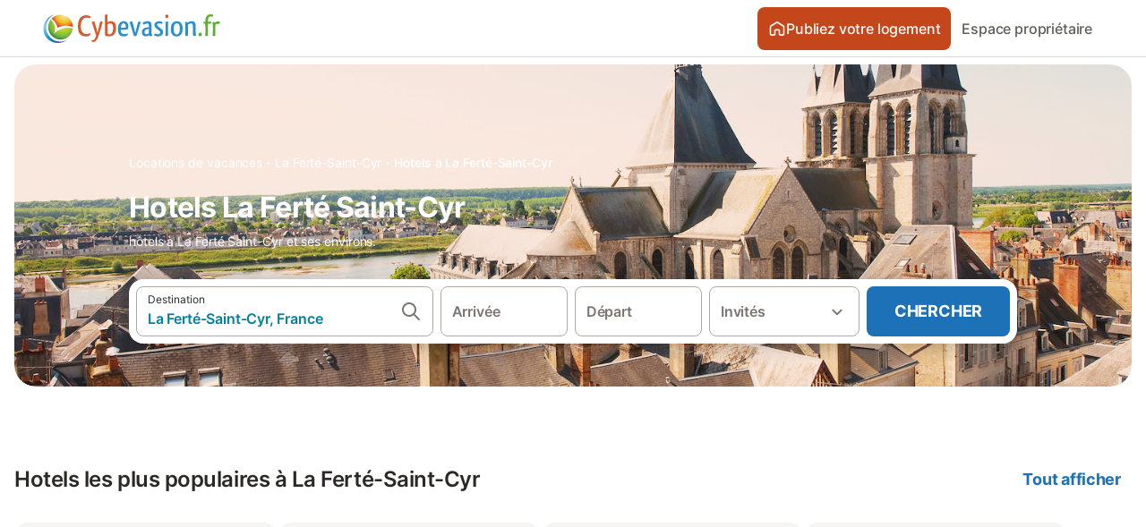

--- FILE ---
content_type: text/html; charset=utf-8
request_url: https://www.cybevasion.fr/hotels-la-ferte-saint-cyr-v17185.html
body_size: 199825
content:

<!DOCTYPE html>
<html lang="fr-FR" dir="ltr" data-page-id="FILTER_PAGE" data-page-event-action="FILTER_PAGE" class="is-desktop">
  <head>
    <script>window.renderedAt=1768606578505</script>
    <script src="https://cdnjs.cloudflare.com/polyfill/v3/polyfill.min.js?features=AbortController%2CResizeObserver%2Csmoothscroll%2Ces2020"></script>
    <script defer src="https://cdn.jsdelivr.net/npm/@thumbmarkjs/thumbmarkjs/dist/thumbmark.umd.js"></script>
    <script defer>
      // Thumbmark initialization - deferred to avoid blocking page rendering
      if (typeof ThumbmarkJS !== 'undefined') {
        ThumbmarkJS.getFingerprint().then(
          function(fp) { window.thumbmark = fp }
        );
      }
    </script>
    <script>
      !function(){if('PerformanceLongTaskTiming' in window){var g=window.__tti={e:[]}; g.o=new PerformanceObserver(function(l){g.e=g.e.concat(l.getEntries())}); g.o.observe({entryTypes:['longtask']})}}();
    </script>

    

    <meta charset="utf-8">
    <meta name="referrer" content="origin">
    <meta name="viewport" content="width=device-width, initial-scale=1, minimum-scale=1, maximum-scale=1, viewport-fit=cover">
    <meta name="X-UA-Compatible" content="IE=edge">
    <meta http-equiv="pragma" content="no-cache">
    <meta http-equiv="cache-control" content="no-cache,must-revalidate">
    <meta http-equiv="expires" content="0">
    <meta http-equiv="x-dns-prefetch-control" content="on">
    <meta property="og:type" content="website">
    <meta name="format-detection" content="telephone=no">

    <link rel="home" href="/">

    

    <meta name="author" content="cybevasion.fr"><meta name="copyright" content="cybevasion.fr"><meta  content="cybevasion.fr" itemprop="name"><meta name="twitter:card" content="app"><meta name="twitter:site" content="@holidu"><meta name="twitter:app:name:iphone" content="Holidu"><meta name="twitter:app:id:iphone" content="1102400164"><meta name="twitter:app:url:iphone" content="holidu:&#x2F;&#x2F;"><meta name="twitter:app:id:googleplay" content="com.holidu.holidu"><meta name="p:domain_verify" content="01a1a1e09e216e742cabfce26fbabbe4">

    <link rel="apple-touch-icon" type="" sizes="76x76" href="https://static.holidu.com/search-managers-live/strapi/8688687b_9f45_49eb_8e0f_e0bfac0fe66c_TICKET_favicon_152x152_a1ca33ed7a.png"><link rel="apple-touch-icon" type="" sizes="120x120" href="https://static.holidu.com/search-managers-live/strapi/8688687b_9f45_49eb_8e0f_e0bfac0fe66c_TICKET_favicon_57x57_f96bafefbd.png"><link rel="apple-touch-icon" type="" sizes="152x152" href="https://static.holidu.com/search-managers-live/strapi/8688687b_9f45_49eb_8e0f_e0bfac0fe66c_TICKET_favicon_120x120_0f8d8f7b32.png"><link rel="apple-touch-icon" type="" sizes="" href="https://static.holidu.com/search-managers-live/strapi/8688687b_9f45_49eb_8e0f_e0bfac0fe66c_TICKET_favicon_76x76_209b258d7c.png"><link rel="icon" type="" sizes="" href="https://static.holidu.com/search-managers-live/strapi/8688687b_9f45_49eb_8e0f_e0bfac0fe66c_TICKET_favicon_120x120_0f8d8f7b32.png">

    <link rel="preconnect" crossorigin="" href="https://www.google-analytics.com" />
    <link rel="preconnect" crossorigin="" href="https://api.holidu.com" />
    <link rel="preconnect" crossorigin="" href="https://www.googletagmanager.com" />
    <link rel="preconnect" crossorigin="" href="https://cdn.taboola.com" />
    <link rel="preconnect" crossorigin="" href="https://bat.bing.com" />
    <link rel="preconnect" crossorigin="" href="https://connect.facebook.net" />
    <link rel="preconnect" crossorigin="" href="https://assets.holidu.com" />
    <link rel="preconnect" crossorigin="" href="https://static.holidu.com" />
    

    
    <script>
        window.process = window.process || {};
        window.process.env = window.process.env || {};
        window.process.env.IS_CLIENT = true;
    </script>
    <link data-rh="true" rel="preload" as="image" href="https://static.holidu.com/region/20198/l/6766.jpg" type="image/jpeg" media="(min-width: 48rem)" data-should-be-placed-higher="true"/><link data-rh="true" rel="preload" as="image" href="https://static.holidu.com/region/20198/m/6766.jpg" type="image/jpeg" data-should-be-placed-higher="true"/>
    <link href='https://assets.holidu.com/assets/styles/index.v4.1873.0.css' rel='stylesheet' type='text/css'>
    <link href='https://assets.holidu.com/assets/styles/tailwind.v4.1873.0.css' rel='stylesheet' type='text/css'><link href='https://assets.holidu.com/assets/styles/CYBEVASION.v4.1873.0.css' rel='stylesheet' type='text/css'>

    <title data-rh="true">Hotels à La Ferté Saint-Cyr (Loir et Cher) et ses environs</title>
    
    <meta data-rh="true" name="application-name" content="Hotels à La Ferté Saint-Cyr (Loir et Cher) et ses environs"/><meta data-rh="true" name="robots" content="index, follow"/><meta data-rh="true" name="description" content="Hotels de La Ferté Saint-Cyr (Loir et Cher) et ses environs"/><meta data-rh="true" property="og:title" content="Hotels à La Ferté Saint-Cyr (Loir et Cher) et ses environs"/><meta data-rh="true" property="og:image" content="https://static.holidu.com/region/20198/l/6766.jpg"/><meta data-rh="true" property="og:description" content="Hotels de La Ferté Saint-Cyr (Loir et Cher) et ses environs"/><meta data-rh="true" name="twitter:title" content="Hotels à La Ferté Saint-Cyr (Loir et Cher) et ses environs"/><meta data-rh="true" name="twitter:description" content="Hotels de La Ferté Saint-Cyr (Loir et Cher) et ses environs"/><meta data-rh="true" name="twitter:image" content="https://static.holidu.com/region/20198/l/6766.jpg"/>
    <link data-rh="true" rel="canonical" href="https://www.cybevasion.fr/hotels-la-ferte-saint-cyr-v17185.html"/><link data-rh="true" rel="preload" as="image" href="https://static.holidu.com/region/20198/l/6766.jpg" type="image/jpeg" media="(min-width: 48rem)" data-should-be-placed-higher="true"/><link data-rh="true" rel="preload" as="image" href="https://static.holidu.com/region/20198/m/6766.jpg" type="image/jpeg" media data-should-be-placed-higher="true"/>
    
  

    

    
      <link rel="preload" href="https://assets.holidu.com/assets/fonts/Optimised/Inter-Regular-Latin.woff2" as="font" type="font/woff2" crossorigin>
      <link rel="preload" href="https://assets.holidu.com/assets/fonts/Optimised/Satoshi-Variable.woff2" as="font" type="font/woff2" crossorigin>
      <script type="text/javascript">

      /**
      * Loads fonts asynchronously and adds CSS classes to the document's root element
      * based on the loading status of the fonts.
      * If the fonts have already been loaded, adds 'FullyLoadedFont' class.
      * If the fonts have not been loaded, loads the fonts and adds 'FastLoadedFont' class
      * during the initial loading and 'FullyLoadedFont' class once all fonts are loaded.
      * Based on https://css-tricks.com/the-best-font-loading-strategies-and-how-to-execute-them/#loading-fonts-with-self-hosted-fonts
      */
      function loadFonts () {
        if (sessionStorage.fontsLoaded) {
          document.documentElement.classList.add('FullyLoadedFont')
          return
        }

        if ('fonts' in document) {
          document.fonts.load('1em InterInitial')
          .then(() => {
            document.documentElement.classList.add('FastLoadedFont')

            // Load critical font weights immediately:
            // - Inter 400 (body text) and 700 (headings)
            // - Satoshi 700 (bold titles, most common above the fold)
            // Variable fonts provide access to all weights, but loading the most common weight ensures it's prioritized
            Promise.all([
              document.fonts.load('400 1em Inter'),
              document.fonts.load('700 1em Inter'),
              document.fonts.load('700 1em Satoshi'), // Bold titles (most common above the fold)
            ]).then(() => {
              document.documentElement.classList.remove('FastLoadedFont')
              document.documentElement.classList.add('FullyLoadedFont')

              sessionStorage.fontsLoaded = true

              // Load non-critical font weights lazily (after initial render)
              // These are used in below-the-fold content or less critical UI elements
              Promise.all([
                document.fonts.load('500 1em Inter'),
                document.fonts.load('600 1em Inter'),
                // Satoshi variable font already provides access to all weights via 700,
                // but load 600 (semibold) explicitly if needed for specific title styles
                document.fonts.load('600 1em Satoshi'),
              ]).catch(() => {
                // Silently fail if fonts can't be loaded
              })
            })
          })
        }
      }

      loadFonts()
      </script>
    

    

    
    <style>
      :root
      {
        --color-primary: #C3471B;--color-primary-rgb: 195,71,27;--color-primary-dark: #9C3916;--color-primary-dark-rgb: 156,57,22;--color-cta: #1D71B7;--color-cta-active: #175A92;--color-cta-text: #FFFFFF;
      }
    </style>
    <style>
      
    .is-hidden-on-whitelabel {
      display: none;
    }

    .keep-blue {
      color: #00809d;
    }

    .keep-links-blue a {
      color: #00809d;
    }

    .keep-links-blue span.clickable {
      color: #00809d;
    }

    .WL--AppBanner {
      display: none;
    }
  
      html[data-page-id='SEARCH_PAGE'] .WL--Navbar {
        display: flex;
        border-bottom: none;
      }
    
      .WL--SearchBar-LocaleCurrencySelector {
        display: none;
      }
    
      .WL--Navbar--Logo--Custom {
        display: block;
        background-image: url("https://static.holidu.com/search-managers-live/strapi/logo_cyb_1_3f92c6c583.svg");
      }
    
    .WL--Navbar-AccountFeature {
      display: none;
    }
  
      #csa-container,
      #csa-container2,
      .csa-loader {
        display: none;
      }
    
  .WL--Navbar {
    background: white;
    box-shadow: none;
    border-bottom: 1px solid #dadada;
  }

  .WL--Navbar--CurrentSearchDetails,
  .WL--Navbar--ContactInfo,
  .WL--Navbar--ContactInfo > a {
    color: #1d1d1d;
  }

  .WL--Navbar-BackButton svg > path {
    fill: #1d1d1d;
  }

  .WL--Navbar-HelpButton {
    color: #1d1d1d;
  }

  .WL--Navbar-HelpButton svg path[fill='currentColor'] {
    fill: #1d1d1d;
  }

  .WL--Navbar-BurgerMenu {
    fill: #1d1d1d;
  }

  .WL--Navbar-BurgerMenu svg > path {
    fill: #1d1d1d;
  }

  .WL--petsAllowedLabel {
    color: #1d1d1d !important;
  }

  .WL--petsAllowedCheckbox rect {
    stroke: #646464 !important;
  }

      .WL--StickySearch--Logo--Cooperation,
      .WL--StickySearch--Logo--Custom {
        display: none;
      }
    
    </style>

    
  </head>

  <body>

    

    <main id="main">
      
      <div id="root"><div class="WL--Navbar flex w-full items-center justify-center z-VisibilityNavbar bg-primary h-xxl4"><div class="flex max-w-xl items-center justify-between md:px-m lg2:px-xxl3 w-full"><a href="/" class="flex h-[2.25rem] w-[12.375rem] rounded ring-offset-primary justify-start" aria-label="Logo Holidu"><div class="WL--Logo--Cooperation hidden h-full w-full flex-col justify-center pb-xxs"><div class="tracking-tight whitespace-no-wrap mb-xxxs text-xs text-grey-black">En coopération avec</div><svg viewBox="0 0 162 50" fill="none" xmlns="http://www.w3.org/2000/svg" class="WL--Logo--Cooperation--Svg"><path d="M32.452 18.8653C31.2165 20.2552 29.2431 20.5566 28.0591 19.5519C26.8751 18.5472 26.9093 16.6047 28.1449 15.2148C29.3804 13.825 31.3538 13.5235 32.5378 14.5283C33.7218 15.533 33.6874 17.4755 32.452 18.8653Z" class="fill-current"></path><path d="M18.2761 24.0495V16.5398C18.2761 16.4504 18.2585 16.3619 18.2243 16.2793C18.1901 16.1967 18.1399 16.1217 18.0767 16.0585C18.0135 15.9953 17.9385 15.9452 17.8559 15.911C17.7734 15.8768 17.6849 15.8592 17.5955 15.8592H14.1498C14.0605 15.8592 13.972 15.8768 13.8894 15.911C13.8068 15.9452 13.7318 15.9953 13.6686 16.0585C13.6054 16.1217 13.5553 16.1967 13.5211 16.2793C13.4868 16.3619 13.4692 16.4504 13.4692 16.5398V24.0478C15.0694 24.1635 16.6758 24.1641 18.2761 24.0495Z" class="fill-current"></path><path d="M35.1581 20.3491C35.2179 20.3932 35.2681 20.4491 35.3054 20.5134L35.8781 21.5054C35.945 21.6201 35.9767 21.752 35.9693 21.8847C35.9619 22.0173 35.9156 22.1448 35.8363 22.2514C34.9189 23.4661 33.868 24.5738 32.7032 25.5538V38.2619C32.7032 38.3513 32.6856 38.4398 32.6514 38.5223C32.6172 38.6049 32.5671 38.6799 32.5039 38.7431C32.4407 38.8063 32.3657 38.8565 32.2831 38.8907C32.2005 38.9249 32.112 38.9425 32.0226 38.9425H28.577C28.3965 38.9425 28.2234 38.8708 28.0958 38.7431C27.9681 38.6155 27.8964 38.4424 27.8964 38.2619V28.5592C24.8756 29.8985 21.5717 30.4736 18.276 30.2338V38.262C18.276 38.3514 18.2584 38.4399 18.2242 38.5224C18.19 38.605 18.1399 38.68 18.0767 38.7433C18.0135 38.8065 17.9385 38.8566 17.8559 38.8908C17.7733 38.925 17.6848 38.9426 17.5954 38.9426H14.1498C13.9693 38.9426 13.7962 38.8709 13.6685 38.7433C13.5409 38.6156 13.4692 38.4425 13.4692 38.262V29.2983C12.2666 28.9068 11.1036 28.4026 9.99579 27.7924C9.91618 27.7486 9.8461 27.6895 9.78965 27.6183C9.7332 27.5471 9.69151 27.4654 9.66702 27.378C9.64253 27.2905 9.63573 27.199 9.64702 27.1089C9.65832 27.0188 9.68748 26.9318 9.73279 26.8531L10.2572 25.9448C10.3258 25.8266 10.4284 25.7318 10.5516 25.6727C10.6748 25.6136 10.813 25.593 10.9481 25.6135C19.1921 26.842 27.5983 24.9611 34.5327 20.3365C34.5943 20.2948 34.6637 20.2663 34.7368 20.2527C34.8099 20.239 34.885 20.2405 34.9575 20.2571C35.0299 20.2737 35.0982 20.305 35.1581 20.3491Z" class="fill-current"></path><path fill-rule="evenodd" clip-rule="evenodd" d="M26.6133 0.984156L42.6541 10.2452C44.8932 11.5379 46.177 13.6866 46.1765 16.1402L46.1708 40.1068C46.1825 41.4224 45.8005 42.7115 45.0739 43.8084C44.3473 44.9052 43.3094 45.7598 42.0934 46.2622C30.3646 51.2458 15.7984 51.2457 4.08116 46.2631C2.86572 45.7604 1.8283 44.9058 1.10212 43.8091C0.375945 42.7124 -0.0058372 41.4237 0.00580256 40.1085L1.46493e-07 16.1402C-0.000500738 13.6864 1.28348 11.5379 3.52249 10.2452L19.5631 0.984156C21.8362 -0.327882 24.3399 -0.328222 26.6133 0.984156ZM42.6656 42.2146C43.0794 41.5902 43.2942 40.855 43.2815 40.106L43.2871 16.1395C43.2874 14.7054 42.5691 13.5323 41.2094 12.7473L25.1686 3.48635C23.7687 2.67803 22.4072 2.67824 21.0078 3.48635L4.96714 12.7473C3.60746 13.5323 2.88896 14.7054 2.88928 16.1395L2.8951 40.1078C2.88235 40.8566 3.09695 41.5915 3.51055 42.2158C3.92416 42.84 4.51734 43.3241 5.21179 43.6043C16.233 48.2911 29.9322 48.2902 40.9634 43.6031C41.6582 43.3231 42.2517 42.839 42.6656 42.2146Z" class="fill-current"></path><path d="M74.3036 18.2799V34.5085C74.3036 34.6817 74.2348 34.8478 74.1123 34.9703C73.9898 35.0928 73.8237 35.1616 73.6505 35.1616H70.8986C70.7254 35.1616 70.5593 35.0928 70.4368 34.9703C70.3143 34.8478 70.2455 34.6817 70.2455 34.5085V27.9725H61.779V34.5085C61.779 34.6817 61.7102 34.8478 61.5877 34.9703C61.4653 35.0928 61.2991 35.1616 61.1259 35.1616H58.3741C58.2008 35.1616 58.0347 35.0928 57.9122 34.9703C57.7898 34.8478 57.7209 34.6817 57.7209 34.5085V18.2799C57.7209 18.1067 57.7898 17.9406 57.9122 17.8181C58.0347 17.6956 58.2008 17.6268 58.3741 17.6268H61.1259C61.2991 17.6268 61.4653 17.6956 61.5877 17.8181C61.7102 17.9406 61.779 18.1067 61.779 18.2799V24.5405H70.2455V18.2799C70.2455 18.1067 70.3143 17.9406 70.4368 17.8181C70.5593 17.6956 70.7254 17.6268 70.8986 17.6268H73.6505C73.8237 17.6268 73.9898 17.6956 74.1123 17.8181C74.2348 17.9406 74.3036 18.1067 74.3036 18.2799Z" class="fill-current"></path><path fill-rule="evenodd" clip-rule="evenodd" d="M87.0023 17.3264C81.4663 17.3264 77.4082 21.1839 77.4082 26.3941C77.4082 31.6044 81.4663 35.4624 87.0023 35.4624C92.5129 35.4624 96.5965 31.6298 96.5965 26.3941C96.5965 21.159 92.5129 17.3264 87.0023 17.3264ZM87.0023 20.7833C90.1334 20.7833 92.488 23.0625 92.488 26.3941C92.488 29.7258 90.1334 32.0055 87.0023 32.0055C83.8708 32.0055 81.5162 29.7257 81.5162 26.3941C81.5162 23.0625 83.8708 20.7833 87.0023 20.7833Z" class="fill-current"></path><path d="M100.356 17.6268H103.108C103.281 17.6268 103.448 17.6956 103.57 17.8181C103.693 17.9406 103.761 18.1067 103.761 18.2799V31.8549H112.735C112.909 31.8549 113.075 31.9237 113.197 32.0462C113.32 32.1686 113.389 32.3348 113.389 32.508V34.5084C113.389 34.6816 113.32 34.8477 113.197 34.9702C113.075 35.0927 112.909 35.1615 112.735 35.1615H100.356C100.183 35.1615 100.017 35.0927 99.8947 34.9702C99.7722 34.8477 99.7034 34.6816 99.7034 34.5084V18.2799C99.7034 18.1067 99.7722 17.9406 99.8947 17.8181C100.017 17.6956 100.183 17.6268 100.356 17.6268Z" class="fill-current"></path><path d="M119.691 17.6268H116.939C116.766 17.6268 116.6 17.6956 116.477 17.8181C116.355 17.9406 116.286 18.1067 116.286 18.2799V34.5085C116.286 34.6817 116.355 34.8478 116.477 34.9703C116.6 35.0928 116.766 35.1616 116.939 35.1616H119.691C119.864 35.1616 120.03 35.0928 120.153 34.9703C120.275 34.8478 120.344 34.6817 120.344 34.5085V18.2799C120.344 18.1067 120.275 17.9406 120.153 17.8181C120.03 17.6956 119.864 17.6268 119.691 17.6268Z" class="fill-current"></path><path fill-rule="evenodd" clip-rule="evenodd" d="M124.404 18.2799C124.404 18.1067 124.473 17.9406 124.595 17.8181C124.718 17.6956 124.884 17.6268 125.057 17.6268H132.463C138.2 17.6268 141.936 21.0837 141.936 26.3942C141.936 31.7047 138.2 35.1615 132.463 35.1615H125.057C124.884 35.1615 124.718 35.0927 124.595 34.9702C124.473 34.8477 124.404 34.6816 124.404 34.5084V18.2799ZM132.295 31.8299C135.777 31.8299 137.859 29.7507 137.859 26.3941C137.859 23.0376 135.777 20.9584 132.295 20.9584H128.462V31.8299H132.295Z" class="fill-current"></path><path d="M145.04 18.2799V27.4465C145.04 32.6068 148.347 35.4624 153.332 35.4624C158.316 35.4624 161.623 32.6068 161.623 27.4465V18.2799C161.623 18.1942 161.606 18.1092 161.573 18.03C161.54 17.9508 161.492 17.8788 161.432 17.8181C161.371 17.7575 161.299 17.7094 161.22 17.6765C161.141 17.6437 161.056 17.6268 160.97 17.6268H158.268C158.095 17.6268 157.929 17.6956 157.807 17.8181C157.684 17.9406 157.615 18.1067 157.615 18.2799V27.2958C157.615 30.6274 155.837 32.0055 153.357 32.0055C150.902 32.0055 149.098 30.6274 149.098 27.2958V18.2799C149.098 18.1067 149.03 17.9406 148.907 17.8181C148.785 17.6956 148.618 17.6268 148.445 17.6268H145.693C145.52 17.6268 145.354 17.6956 145.232 17.8181C145.109 17.9406 145.04 18.1067 145.04 18.2799Z" class="fill-current"></path></svg></div><svg viewBox="0 0 162 50" fill="none" xmlns="http://www.w3.org/2000/svg" class="WL--Logo--Regular is-hidden-on-whitelabel text-white-100"><path d="M32.452 18.8653C31.2165 20.2552 29.2431 20.5566 28.0591 19.5519C26.8751 18.5472 26.9093 16.6047 28.1449 15.2148C29.3804 13.825 31.3538 13.5235 32.5378 14.5283C33.7218 15.533 33.6874 17.4755 32.452 18.8653Z" class="fill-current"></path><path d="M18.2761 24.0495V16.5398C18.2761 16.4504 18.2585 16.3619 18.2243 16.2793C18.1901 16.1967 18.1399 16.1217 18.0767 16.0585C18.0135 15.9953 17.9385 15.9452 17.8559 15.911C17.7734 15.8768 17.6849 15.8592 17.5955 15.8592H14.1498C14.0605 15.8592 13.972 15.8768 13.8894 15.911C13.8068 15.9452 13.7318 15.9953 13.6686 16.0585C13.6054 16.1217 13.5553 16.1967 13.5211 16.2793C13.4868 16.3619 13.4692 16.4504 13.4692 16.5398V24.0478C15.0694 24.1635 16.6758 24.1641 18.2761 24.0495Z" class="fill-current"></path><path d="M35.1581 20.3491C35.2179 20.3932 35.2681 20.4491 35.3054 20.5134L35.8781 21.5054C35.945 21.6201 35.9767 21.752 35.9693 21.8847C35.9619 22.0173 35.9156 22.1448 35.8363 22.2514C34.9189 23.4661 33.868 24.5738 32.7032 25.5538V38.2619C32.7032 38.3513 32.6856 38.4398 32.6514 38.5223C32.6172 38.6049 32.5671 38.6799 32.5039 38.7431C32.4407 38.8063 32.3657 38.8565 32.2831 38.8907C32.2005 38.9249 32.112 38.9425 32.0226 38.9425H28.577C28.3965 38.9425 28.2234 38.8708 28.0958 38.7431C27.9681 38.6155 27.8964 38.4424 27.8964 38.2619V28.5592C24.8756 29.8985 21.5717 30.4736 18.276 30.2338V38.262C18.276 38.3514 18.2584 38.4399 18.2242 38.5224C18.19 38.605 18.1399 38.68 18.0767 38.7433C18.0135 38.8065 17.9385 38.8566 17.8559 38.8908C17.7733 38.925 17.6848 38.9426 17.5954 38.9426H14.1498C13.9693 38.9426 13.7962 38.8709 13.6685 38.7433C13.5409 38.6156 13.4692 38.4425 13.4692 38.262V29.2983C12.2666 28.9068 11.1036 28.4026 9.99579 27.7924C9.91618 27.7486 9.8461 27.6895 9.78965 27.6183C9.7332 27.5471 9.69151 27.4654 9.66702 27.378C9.64253 27.2905 9.63573 27.199 9.64702 27.1089C9.65832 27.0188 9.68748 26.9318 9.73279 26.8531L10.2572 25.9448C10.3258 25.8266 10.4284 25.7318 10.5516 25.6727C10.6748 25.6136 10.813 25.593 10.9481 25.6135C19.1921 26.842 27.5983 24.9611 34.5327 20.3365C34.5943 20.2948 34.6637 20.2663 34.7368 20.2527C34.8099 20.239 34.885 20.2405 34.9575 20.2571C35.0299 20.2737 35.0982 20.305 35.1581 20.3491Z" class="fill-current"></path><path fill-rule="evenodd" clip-rule="evenodd" d="M26.6133 0.984156L42.6541 10.2452C44.8932 11.5379 46.177 13.6866 46.1765 16.1402L46.1708 40.1068C46.1825 41.4224 45.8005 42.7115 45.0739 43.8084C44.3473 44.9052 43.3094 45.7598 42.0934 46.2622C30.3646 51.2458 15.7984 51.2457 4.08116 46.2631C2.86572 45.7604 1.8283 44.9058 1.10212 43.8091C0.375945 42.7124 -0.0058372 41.4237 0.00580256 40.1085L1.46493e-07 16.1402C-0.000500738 13.6864 1.28348 11.5379 3.52249 10.2452L19.5631 0.984156C21.8362 -0.327882 24.3399 -0.328222 26.6133 0.984156ZM42.6656 42.2146C43.0794 41.5902 43.2942 40.855 43.2815 40.106L43.2871 16.1395C43.2874 14.7054 42.5691 13.5323 41.2094 12.7473L25.1686 3.48635C23.7687 2.67803 22.4072 2.67824 21.0078 3.48635L4.96714 12.7473C3.60746 13.5323 2.88896 14.7054 2.88928 16.1395L2.8951 40.1078C2.88235 40.8566 3.09695 41.5915 3.51055 42.2158C3.92416 42.84 4.51734 43.3241 5.21179 43.6043C16.233 48.2911 29.9322 48.2902 40.9634 43.6031C41.6582 43.3231 42.2517 42.839 42.6656 42.2146Z" class="fill-current"></path><path d="M74.3036 18.2799V34.5085C74.3036 34.6817 74.2348 34.8478 74.1123 34.9703C73.9898 35.0928 73.8237 35.1616 73.6505 35.1616H70.8986C70.7254 35.1616 70.5593 35.0928 70.4368 34.9703C70.3143 34.8478 70.2455 34.6817 70.2455 34.5085V27.9725H61.779V34.5085C61.779 34.6817 61.7102 34.8478 61.5877 34.9703C61.4653 35.0928 61.2991 35.1616 61.1259 35.1616H58.3741C58.2008 35.1616 58.0347 35.0928 57.9122 34.9703C57.7898 34.8478 57.7209 34.6817 57.7209 34.5085V18.2799C57.7209 18.1067 57.7898 17.9406 57.9122 17.8181C58.0347 17.6956 58.2008 17.6268 58.3741 17.6268H61.1259C61.2991 17.6268 61.4653 17.6956 61.5877 17.8181C61.7102 17.9406 61.779 18.1067 61.779 18.2799V24.5405H70.2455V18.2799C70.2455 18.1067 70.3143 17.9406 70.4368 17.8181C70.5593 17.6956 70.7254 17.6268 70.8986 17.6268H73.6505C73.8237 17.6268 73.9898 17.6956 74.1123 17.8181C74.2348 17.9406 74.3036 18.1067 74.3036 18.2799Z" class="fill-current"></path><path fill-rule="evenodd" clip-rule="evenodd" d="M87.0023 17.3264C81.4663 17.3264 77.4082 21.1839 77.4082 26.3941C77.4082 31.6044 81.4663 35.4624 87.0023 35.4624C92.5129 35.4624 96.5965 31.6298 96.5965 26.3941C96.5965 21.159 92.5129 17.3264 87.0023 17.3264ZM87.0023 20.7833C90.1334 20.7833 92.488 23.0625 92.488 26.3941C92.488 29.7258 90.1334 32.0055 87.0023 32.0055C83.8708 32.0055 81.5162 29.7257 81.5162 26.3941C81.5162 23.0625 83.8708 20.7833 87.0023 20.7833Z" class="fill-current"></path><path d="M100.356 17.6268H103.108C103.281 17.6268 103.448 17.6956 103.57 17.8181C103.693 17.9406 103.761 18.1067 103.761 18.2799V31.8549H112.735C112.909 31.8549 113.075 31.9237 113.197 32.0462C113.32 32.1686 113.389 32.3348 113.389 32.508V34.5084C113.389 34.6816 113.32 34.8477 113.197 34.9702C113.075 35.0927 112.909 35.1615 112.735 35.1615H100.356C100.183 35.1615 100.017 35.0927 99.8947 34.9702C99.7722 34.8477 99.7034 34.6816 99.7034 34.5084V18.2799C99.7034 18.1067 99.7722 17.9406 99.8947 17.8181C100.017 17.6956 100.183 17.6268 100.356 17.6268Z" class="fill-current"></path><path d="M119.691 17.6268H116.939C116.766 17.6268 116.6 17.6956 116.477 17.8181C116.355 17.9406 116.286 18.1067 116.286 18.2799V34.5085C116.286 34.6817 116.355 34.8478 116.477 34.9703C116.6 35.0928 116.766 35.1616 116.939 35.1616H119.691C119.864 35.1616 120.03 35.0928 120.153 34.9703C120.275 34.8478 120.344 34.6817 120.344 34.5085V18.2799C120.344 18.1067 120.275 17.9406 120.153 17.8181C120.03 17.6956 119.864 17.6268 119.691 17.6268Z" class="fill-current"></path><path fill-rule="evenodd" clip-rule="evenodd" d="M124.404 18.2799C124.404 18.1067 124.473 17.9406 124.595 17.8181C124.718 17.6956 124.884 17.6268 125.057 17.6268H132.463C138.2 17.6268 141.936 21.0837 141.936 26.3942C141.936 31.7047 138.2 35.1615 132.463 35.1615H125.057C124.884 35.1615 124.718 35.0927 124.595 34.9702C124.473 34.8477 124.404 34.6816 124.404 34.5084V18.2799ZM132.295 31.8299C135.777 31.8299 137.859 29.7507 137.859 26.3941C137.859 23.0376 135.777 20.9584 132.295 20.9584H128.462V31.8299H132.295Z" class="fill-current"></path><path d="M145.04 18.2799V27.4465C145.04 32.6068 148.347 35.4624 153.332 35.4624C158.316 35.4624 161.623 32.6068 161.623 27.4465V18.2799C161.623 18.1942 161.606 18.1092 161.573 18.03C161.54 17.9508 161.492 17.8788 161.432 17.8181C161.371 17.7575 161.299 17.7094 161.22 17.6765C161.141 17.6437 161.056 17.6268 160.97 17.6268H158.268C158.095 17.6268 157.929 17.6956 157.807 17.8181C157.684 17.9406 157.615 18.1067 157.615 18.2799V27.2958C157.615 30.6274 155.837 32.0055 153.357 32.0055C150.902 32.0055 149.098 30.6274 149.098 27.2958V18.2799C149.098 18.1067 149.03 17.9406 148.907 17.8181C148.785 17.6956 148.618 17.6268 148.445 17.6268H145.693C145.52 17.6268 145.354 17.6956 145.232 17.8181C145.109 17.9406 145.04 18.1067 145.04 18.2799Z" class="fill-current"></path></svg><div class="WL--Navbar--Logo--Custom hidden bg-contain bg-left-center h-full w-full"></div></a><div class="flex items-center gap-x-xxs"><form action="/redirect/prg" target="_blank" class="hidden" method="POST"><input name="to" type="hidden" value="L2hvc3Q="/></form><a class="relative flex w-full cursor-pointer items-center gap-xs rounded-big p-s text-base font-medium transition-colors duration-100 border-white-100 bg-primary text-white-100 hover:bg-primary-dark active:bg-primary-dark-20" tabindex="0"><svg viewBox="0 0 24 24" fill="none" xmlns="http://www.w3.org/2000/svg" class="text-cta-text h-l w-l"><path fill-rule="evenodd" clip-rule="evenodd" d="M12.265 4.6208C12.1029 4.51947 11.8971 4.51947 11.735 4.6208L11.205 3.7728L11.735 4.6208L4.235 9.3083C4.08881 9.39967 4 9.5599 4 9.7323V18.9552C4 19.2313 4.22386 19.4552 4.5 19.4552H7.5C7.77614 19.4552 8 19.2313 8 18.9552V14.1704C8 13.7382 8.27767 13.3549 8.68834 13.2202C9.06912 13.0953 9.57155 12.9383 10.089 12.7989C10.787 12.611 11.5125 12.4552 12 12.4552C12.4875 12.4552 13.213 12.611 13.911 12.7989C14.4285 12.9383 14.9309 13.0953 15.3117 13.2202C15.7223 13.3549 16 13.7382 16 14.1704V18.9552C16 19.2313 16.2239 19.4552 16.5 19.4552H19.5C19.7761 19.4552 20 19.2313 20 18.9552V9.7323C20 9.5599 19.9112 9.39967 19.765 9.3083L12.265 4.6208ZM10.675 2.9248C11.4857 2.41813 12.5143 2.41813 13.325 2.9248L20.825 7.6123C21.556 8.06915 22 8.87032 22 9.7323V18.9552C22 20.3359 20.8807 21.4552 19.5 21.4552H16.5C15.1193 21.4552 14 20.3359 14 18.9552V14.9041C13.8037 14.8451 13.5978 14.7859 13.391 14.7302L13.651 13.7646L13.391 14.7302C12.685 14.54 12.1926 14.4552 12 14.4552C11.8074 14.4552 11.315 14.54 10.609 14.7302C10.4022 14.7859 10.1963 14.8451 10 14.9041V18.9552C10 20.3359 8.88071 21.4552 7.5 21.4552H4.5C3.11929 21.4552 2 20.3359 2 18.9552V9.7323C2 8.87033 2.44405 8.06915 3.175 7.6123L10.675 2.9248Z" fill="currentColor"></path></svg>Publiez votre logement</a><form action="/redirect/prg" target="_blank" class="hidden" method="POST"><input name="to" type="hidden" value="aHR0cHM6Ly93d3cuY3liZXZhc2lvbi5mci9hZGhlcmVudHMv"/></form><a class="WL--Navbar-CustomButton-Link p-s text-base font-medium cursor-pointer relative rounded-big flex-shrink-0 focus-visible:ring-4 focus-visible:ring-black-100 focus-visible:ring-offset-4 focus-visible:ring-offset-primary text-gray-700 hover:bg-gray-100 hover:text-grey-black active:bg-gray-200 active:text-grey-black" tabindex="0">Espace propriétaire</a><div class="flex gap-x-xxs"><div><button class="WL--Navbar-AccountFeature ring-offset-primary p-s tw-reset-button flex cursor-pointer rounded-big lg:items-center text-gray-700 hover:bg-gray-100 hover:text-gray-black active:bg-gray-200 active:text-gray-black ring-offset-white-100" data-testid="Navbar__DropdownLink-Account"><svg viewBox="0 0 24 24" fill="none" xmlns="http://www.w3.org/2000/svg" class="mr-xxs h-xl w-xl"><path d="M5.85 17.1C6.7 16.45 7.65 15.9375 8.7 15.5625C9.75 15.1875 10.85 15 12 15C13.15 15 14.25 15.1875 15.3 15.5625C16.35 15.9375 17.3 16.45 18.15 17.1C18.7333 16.4167 19.1875 15.6417 19.5125 14.775C19.8375 13.9083 20 12.9833 20 12C20 9.78333 19.2208 7.89583 17.6625 6.3375C16.1042 4.77917 14.2167 4 12 4C9.78333 4 7.89583 4.77917 6.3375 6.3375C4.77917 7.89583 4 9.78333 4 12C4 12.9833 4.1625 13.9083 4.4875 14.775C4.8125 15.6417 5.26667 16.4167 5.85 17.1ZM12 13C11.0167 13 10.1875 12.6625 9.5125 11.9875C8.8375 11.3125 8.5 10.4833 8.5 9.5C8.5 8.51667 8.8375 7.6875 9.5125 7.0125C10.1875 6.3375 11.0167 6 12 6C12.9833 6 13.8125 6.3375 14.4875 7.0125C15.1625 7.6875 15.5 8.51667 15.5 9.5C15.5 10.4833 15.1625 11.3125 14.4875 11.9875C13.8125 12.6625 12.9833 13 12 13ZM12 22C10.6167 22 9.31667 21.7375 8.1 21.2125C6.88333 20.6875 5.825 19.975 4.925 19.075C4.025 18.175 3.3125 17.1167 2.7875 15.9C2.2625 14.6833 2 13.3833 2 12C2 10.6167 2.2625 9.31667 2.7875 8.1C3.3125 6.88333 4.025 5.825 4.925 4.925C5.825 4.025 6.88333 3.3125 8.1 2.7875C9.31667 2.2625 10.6167 2 12 2C13.3833 2 14.6833 2.2625 15.9 2.7875C17.1167 3.3125 18.175 4.025 19.075 4.925C19.975 5.825 20.6875 6.88333 21.2125 8.1C21.7375 9.31667 22 10.6167 22 12C22 13.3833 21.7375 14.6833 21.2125 15.9C20.6875 17.1167 19.975 18.175 19.075 19.075C18.175 19.975 17.1167 20.6875 15.9 21.2125C14.6833 21.7375 13.3833 22 12 22ZM12 20C12.8833 20 13.7167 19.8708 14.5 19.6125C15.2833 19.3542 16 18.9833 16.65 18.5C16 18.0167 15.2833 17.6458 14.5 17.3875C13.7167 17.1292 12.8833 17 12 17C11.1167 17 10.2833 17.1292 9.5 17.3875C8.71667 17.6458 8 18.0167 7.35 18.5C8 18.9833 8.71667 19.3542 9.5 19.6125C10.2833 19.8708 11.1167 20 12 20ZM12 11C12.4333 11 12.7917 10.8583 13.075 10.575C13.3583 10.2917 13.5 9.93333 13.5 9.5C13.5 9.06667 13.3583 8.70833 13.075 8.425C12.7917 8.14167 12.4333 8 12 8C11.5667 8 11.2083 8.14167 10.925 8.425C10.6417 8.70833 10.5 9.06667 10.5 9.5C10.5 9.93333 10.6417 10.2917 10.925 10.575C11.2083 10.8583 11.5667 11 12 11Z" fill="currentColor"></path></svg><span class="font-medium">Compte</span></button></div></div></div></div></div><div class="flex flex-auto flex-col items-center justify-start space-y-xxl4 bg-white-100 pb-xxl4 md:pb-[80px] md:space-y-[80px]"><section class="flex w-full justify-center bg-white-100"><div class="relative mt-xs flex min-h-[360px] w-full max-w-xl flex-col items-center justify-end rounded-xxl2 sm:mx-m"><div class="bg-grey-500 absolute inset-0 z-0 h-full w-full overflow-hidden rounded-xxl2"><picture class="absolute inset-0 h-full w-full rounded-xxl2 z-0 object-cover"><source srcSet="https://static.holidu.com/region/20198/l/6766.jpg" type="image/jpeg" media="(min-width: 48rem)"/><source srcSet="https://static.holidu.com/region/20198/m/6766.jpg" type="image/jpeg"/><img alt="Hotels La Ferté Saint-Cyr" class="h-full w-full rounded-xxl2 object-cover" importance="high" fetchpriority="high" src="https://static.holidu.com/region/20198/l/6766.jpg"/></picture><div class="absolute inset-0 z-1 rounded-xxl2 bg-grey-800/60 mix-blend-multiply"></div></div><div class="z-10 flex w-full max-w-sm flex-col items-center px-m py-xxl sm:max-w-[980px] sm:px-m md:px-xxl lg:max-w-lg lg:py-xxl3 lg2:max-w-xl"><div class="w-full max-w-sm lg:max-w-lg"><div class="hidden md:block"><div class="w-full max-w-xl mx-auto"><ol class="m-0 flex list-none flex-wrap items-center p-0"><li class="flex items-center text-sm text-white-100"><a href="https://www.cybevasion.fr" class="text-white-100">Locations de vacances</a></li><span class="mx-xxs flex items-center text-xl text-white-100">·</span><li class="flex items-center text-sm text-white-100"><a href="https://www.cybevasion.fr/hotels-la-ferte-saint-cyr-v17185.html" class="text-white-100">La Ferté-Saint-Cyr</a></li><span class="mx-xxs flex items-center text-xl text-white-100">·</span><li class="flex items-center text-sm text-white-100"><span class="font-medium">Hotels à La Ferté-Saint-Cyr</span></li></ol><script type="application/ld+json">{"@context":"https://schema.org","@type":"BreadcrumbList","@id":"https://www.cybevasion.fr/hotels-la-ferte-saint-cyr-v17185.html#breadcrumb","itemListElement":[{"@type":"ListItem","@id":"https://www.cybevasion.fr/hotels-la-ferte-saint-cyr-v17185.html#listitem-1","position":1,"name":"Locations de vacances","item":{"@id":"https://www.cybevasion.fr","name":"Locations de vacances"}},{"@type":"ListItem","@id":"https://www.cybevasion.fr/hotels-la-ferte-saint-cyr-v17185.html#listitem-2","position":2,"name":"La Ferté-Saint-Cyr","item":{"@id":"https://www.cybevasion.fr/hotels-la-ferte-saint-cyr-v17185.html","name":"La Ferté-Saint-Cyr"}},{"@type":"ListItem","@id":"https://www.cybevasion.fr/hotels-la-ferte-saint-cyr-v17185.html#listitem-3","position":3,"name":"Hotels à La Ferté-Saint-Cyr"}]}</script></div></div><h1 class="z-1 mb-m mt-0 w-full text-left text-3xl font-bold text-white-100 lg:mb-xs lg:mt-m lg:text-4xl">Hotels La Ferté Saint-Cyr</h1><h2 class="m-0 mb-xxl w-full text-left text-sm font-normal text-white-100">hôtels à La Ferté Saint-Cyr et ses environs.</h2></div><form action="/redirect/prg" target="_blank" class="hidden" method="POST"><input name="to" type="hidden" value="L3MvTGEtRmVydCVDMyVBOX5TYWludH5DeXItLUZyYW5jZT9wcm9wZXJ0eVR5cGU9SE9URUw="/></form><a class="z-SearchBarBox w-full max-w-sm rounded-xxl bg-white-100 p-xs shadow-600 lg:h-18 lg:max-w-lg" id="Link-Masthead-Searchbar" tabindex="0"><div class="relative flex min-h-[3.25rem] w-full h-full flex-col space-y-xs lg:flex-row lg:space-x-xs lg:space-y-0 lg:max-w-none" role="presentation"><form data-testid="SearchBarDesktop__SearchField__Form" action="/redirect/s" autoComplete="off" class="relative z-SearchOverlayBanner flex bg-white-100 transition-colors hover:bg-gray-50 h-14 flex-grow rounded-big border border-solid border-gray-400 px-s py-xs hover:border-black-50 lg:h-full" id="searchBarForm" method="GET" role="presentation"><div class="flex w-full items-center justify-between"><div class="flex w-0 flex-grow flex-col"><div class="flex items-center text-xs text-grey-black">Destination</div><input class="flex-grow overflow-ellipsis border-none pl-0 focus-visible:ring-0 text-base font-semibold placeholder:text-gray-600 placeholder:opacity-100" placeholder="Où voulez-vous aller ?" type="text" data-testid="Searchbar__DestinationInput" value="La Ferté-Saint-Cyr, France"/></div><button class="pointer-events-auto flex h-full cursor-pointer items-center px-0 focus-within:ring-0" type="button" tabindex="-1"><svg viewBox="0 0 24 24" fill="none" xmlns="http://www.w3.org/2000/svg" class="h-xl w-xl text-gray-600"><path fill-rule="evenodd" clip-rule="evenodd" d="M10 4C6.68629 4 4 6.68629 4 10C4 13.3137 6.68629 16 10 16C13.3137 16 16 13.3137 16 10C16 6.68629 13.3137 4 10 4ZM2 10C2 5.58172 5.58172 2 10 2C14.4183 2 18 5.58172 18 10C18 11.8487 17.3729 13.551 16.3199 14.9056L21.7071 20.2929C22.0976 20.6834 22.0976 21.3166 21.7071 21.7071C21.3166 22.0976 20.6834 22.0976 20.2929 21.7071L14.9056 16.3199C13.551 17.3729 11.8487 18 10 18C5.58172 18 2 14.4183 2 10Z" fill="currentColor"></path></svg></button><button class="border-rounded-full focus-within:border-4 focus-within:border-grey-black focus-within:ring-0 hidden" type="button" aria-label="Supprimer la saisie"><div class="flex h-xl w-xl items-center justify-center rounded-full bg-gray-300 p-px"><svg viewBox="0 0 24 24" fill="none" xmlns="http://www.w3.org/2000/svg" class="h-full w-full text-white-100"><path fill-rule="evenodd" clip-rule="evenodd" d="M18.3 5.71C17.91 5.32 17.28 5.32 16.89 5.71L12 10.59L7.10997 5.7C6.71997 5.31 6.08997 5.31 5.69997 5.7C5.30997 6.09 5.30997 6.72 5.69997 7.11L10.59 12L5.69997 16.89C5.30997 17.28 5.30997 17.91 5.69997 18.3C6.08997 18.69 6.71997 18.69 7.10997 18.3L12 13.41L16.89 18.3C17.28 18.69 17.91 18.69 18.3 18.3C18.69 17.91 18.69 17.28 18.3 16.89L13.41 12L18.3 7.11C18.68 6.73 18.68 6.09 18.3 5.71Z" fill="currentColor"></path></svg></div></button></div></form><div class="relative flex min-w-[17.8rem] h-14 lg:h-auto lg:flex-shrink-0"><div class="flex flex-grow h-full space-x-xs"><div class="flex-grow"><div class="tw-reset-button flex h-full w-full flex-col rounded relative w-auto min-w-full"><div class="relative h-0 w-full flex-1"><div class="absolute bottom-0 left-0 right-0 top-0"><button data-testid="Searchbar__CalendarInput" class="tw-reset-button relative box-border block h-full w-full cursor-pointer focus-within:!border-2 focus-within:!border-grey-black focus-within:ring-0 bg-white-100 transition-colors hover:bg-gray-50 rounded-big border-solid px-s outline outline-1 outline-offset-0 outline-white-100 border border-gray-400 hover:border-black-50 text-gray-600"><div class="box-border flex h-full w-full flex-col items-start justify-center" data-testid="Searchbar__OpenCalendarButton"><div class="flex items-center font-semibold">Arrivée</div></div></button></div><div class="font-medium mx-xs invisible whitespace-nowrap">dim. 28 mars ±3|</div></div></div></div><div class="flex-grow"><div class="tw-reset-button flex h-full w-full flex-col rounded relative w-auto min-w-full"><div class="relative h-0 w-full flex-1"><div class="absolute bottom-0 left-0 right-0 top-0"><button data-testid="Searchbar__CalendarInput" class="tw-reset-button relative box-border block h-full w-full cursor-pointer focus-within:!border-2 focus-within:!border-grey-black focus-within:ring-0 bg-white-100 transition-colors hover:bg-gray-50 rounded-big border-solid px-s outline outline-1 outline-offset-0 outline-white-100 border border-gray-400 hover:border-black-50 text-gray-600"><div class="box-border flex h-full w-full flex-col items-start justify-center" data-testid="Searchbar__OpenCalendarButton"><div class="flex items-center font-semibold">Départ</div></div></button></div><div class="font-medium mx-xs invisible whitespace-nowrap">dim. 28 mars ±3|</div></div></div></div></div></div><div class="relative h-14 w-full lg:h-auto lg:w-[10.5rem] lg:flex-shrink-0"><button data-testid="Searchbar__PersonPickerInput" class="tw-reset-button relative box-border block h-full w-full cursor-pointer focus-within:!border-2 focus-within:!border-grey-black focus-within:ring-0 bg-white-100 transition-colors hover:bg-gray-50 rounded-big border-solid px-s outline outline-1 outline-offset-0 outline-white-100 border border-gray-400 hover:border-black-50 text-gray-600 pr-xl"><div class="absolute right-s top-1/2 -translate-y-1/2 text-gray-600 transition-all duration-100"><svg viewBox="0 0 24 24" fill="none" xmlns="http://www.w3.org/2000/svg" class="w-xl h-xl"><path fill-rule="evenodd" clip-rule="evenodd" d="M8.11997 9.29006L12 13.1701L15.88 9.29006C16.27 8.90006 16.9 8.90006 17.29 9.29006C17.68 9.68006 17.68 10.3101 17.29 10.7001L12.7 15.2901C12.31 15.6801 11.68 15.6801 11.29 15.2901L6.69997 10.7001C6.30997 10.3101 6.30997 9.68006 6.69997 9.29006C7.08997 8.91006 7.72997 8.90006 8.11997 9.29006Z" fill="currentColor"></path></svg></div><div class="flex items-center overflow-hidden"><div class="text-gray-600 text-base flex flex-col font-semibold"><span class="overflow-hidden text-ellipsis whitespace-nowrap">Invités</span></div></div></button></div><button class="WL--SearchButton cursor-pointer font-bold uppercase tracking-[0.016rem] text-cta-text h-14 min-w-[10rem] rounded-big text-lg lg:h-full transition-colors bg-cta hover:bg-cta-active" form="searchBarForm" type="submit" data-testid="Searchbar__SearchButton">Chercher</button></div></a></div></div></section><div class="!my-0" data-testid="SubNavbarAnchor"></div><div class="w-full space-y-xxl4 bg-white-100 md:space-y-[80px]"><section class="w-full"><div class="w-full max-w-xl px-m mx-auto"><header class="mt-0 flex items-center justify-between mb-xl"><div class="flex flex-col gap-xxs"><h2 class="font-bold text-grey-black text-base md:text-2xl my-0 flex-1 font-semibold"><span class="flex-1" data-testid="OfferCategory__Title__GENERAL_COMPACT">Hotels les plus populaires à La Ferté-Saint-Cyr</span></h2></div><form action="/redirect/prg" target="_blank" class="hidden" method="POST"><input name="to" type="hidden" value="L3MvTGEtRmVydMOpflNhaW50fkN5ci0tRnJhbmNlP3Byb3BlcnR5VHlwZT1IT1RFTA=="/></form><a class="inline-flex h-xxl3 shrink-0 items-center justify-center rounded-big p-s hover:bg-gray-50 active:bg-gray-100 focus:outline-none focus-visible:ring-2 focus-visible:ring-primary" tabindex="0"><span class="text-base font-bold text-cta sm:text-lg">Tout afficher</span></a></header><div class="-mx-m flex snap-x snap-mandatory overflow-scroll no-scrollbar overflow-scrolling-touch lg:mx-0 lg:overflow-visible"><div class="relative -mx-xs flex flex-grow flex-nowrap md:-mx-m lg:flex-wrap mb-xl gap-xl lg:mx-0"><form action="/redirect/prg" target="_blank" class="hidden" method="POST"><input name="to" type="hidden" value="L3MvTGEtRmVydMOpflNhaW50fkN5ci0tRnJhbmNlP3Byb3BlcnR5VHlwZT1IT1RFTCZpbmNsdWRlR3JvdXBJZHM9NjMzNTQ1MDAmZnJvbUNhdGVnb3J5PUdFTkVSQUw="/></form><a class="group cursor-pointer w-[270px] lg:w-[calc(25%-1.125rem)] snap-center lg:first-of-type:ml-0 lg:last-of-type:mr-0 first-of-type:ml-xl last-of-type:mr-xxl3" tabindex="0"><div class="relative" data-testid="Offer__GENERAL_COMPACT" data-groupid="63354500"><div class="relative h-[260px] w-full overflow-hidden rounded-xxl lg:h-auto lg:pt-full animate-pulse bg-gray-100"><picture class="absolute left-0 top-0 h-full w-full invisible"><source srcSet="https://img.holidu.com/images/9f2d9499-d0bc-43e2-8557-5c64acd84168/m.avif" type="image/avif"/><source srcSet="https://img.holidu.com/images/9f2d9499-d0bc-43e2-8557-5c64acd84168/m.webp" type="image/webp"/><source srcSet="https://img.holidu.com/images/9f2d9499-d0bc-43e2-8557-5c64acd84168/m.jpg" type="image/jpeg"/><img alt="Chambre d’hôte pour 3 personnes, avec jardin, animaux acceptés" class="h-full w-full object-cover" loading="lazy" src="https://img.holidu.com/images/9f2d9499-d0bc-43e2-8557-5c64acd84168/m.jpg"/></picture></div><div class="flex flex-col gap-[10px]"><div class="mt-s flex flex-col items-start gap-xxxs"><div class="flex w-full items-start justify-between"><h3 class="m-0 line-clamp-2 overflow-hidden text-ellipsis text-sm font-semibold text-grey-black group-hover:underline text-sm" title="Chambre d’hôte pour 3 personnes, avec jardin, animaux acceptés">Chambre d’hôte pour 3 personnes, avec jardin, animaux acceptés</h3><div class="StarRatingShow-Wrapper inline-flex items-center justify-center text-primary gap-xxs"><svg viewBox="0 0 24 24" fill="none" xmlns="http://www.w3.org/2000/svg" class="h-m w-m"><path fill-rule="evenodd" clip-rule="evenodd" d="M12 2C12.4129 2 12.7834 2.25379 12.9325 2.63883L15.0787 8.18002L21.0526 8.49482C21.4665 8.51663 21.824 8.79149 21.9515 9.18586C22.079 9.58023 21.95 10.0124 21.6272 10.2723L16.9858 14.0097L18.5279 19.7401C18.6354 20.1394 18.486 20.5637 18.1521 20.8076C17.8181 21.0514 17.3685 21.0646 17.0209 20.8408L11.9999 17.6074L6.97909 20.8407C6.63143 21.0646 6.18183 21.0514 5.8479 20.8075C5.51396 20.5636 5.36457 20.1394 5.47203 19.7401L7.0142 14.0097L2.37282 10.2723C2.05 10.0123 1.92099 9.58021 2.04846 9.18583C2.17594 8.79146 2.53348 8.5166 2.94737 8.49479L8.92136 8.17999L11.0675 2.63883C11.2166 2.25379 11.5871 2 12 2Z" fill="currentColor"></path></svg><div class="text-grey-black text-sm">9,4</div></div></div><p class="m-0 line-clamp-1 overflow-hidden text-ellipsis text-sm text-gray-700" title="La Ferté-Saint-Cyr, Vallée de la Loire">La Ferté-Saint-Cyr, Vallée de la Loire</p><p class="m-0 text-sm font-semibold text-success">Annulation gratuite</p></div><div class="flex flex-wrap gap-xxs text-sm"><span class="text-gray-700">dès</span> <span class="font-semibold text-grey-black">49 €</span> <span class="text-gray-700">par nuit</span></div></div></div></a><form action="/redirect/prg" target="_blank" class="hidden" method="POST"><input name="to" type="hidden" value="L3MvTGEtRmVydMOpflNhaW50fkN5ci0tRnJhbmNlP3Byb3BlcnR5VHlwZT1IT1RFTCZpbmNsdWRlR3JvdXBJZHM9Nzc5MzgxNCZmcm9tQ2F0ZWdvcnk9R0VORVJBTA=="/></form><a class="group cursor-pointer w-[270px] lg:w-[calc(25%-1.125rem)] snap-center lg:first-of-type:ml-0 lg:last-of-type:mr-0 first-of-type:ml-xl last-of-type:mr-xxl3" tabindex="0"><div class="relative" data-testid="Offer__GENERAL_COMPACT" data-groupid="7793814"><div class="relative h-[260px] w-full overflow-hidden rounded-xxl lg:h-auto lg:pt-full animate-pulse bg-gray-100"><picture class="absolute left-0 top-0 h-full w-full invisible"><source srcSet="https://img.holidu.com/images/5ac715b8-b8be-4027-8375-b11273817d18/m.avif" type="image/avif"/><source srcSet="https://img.holidu.com/images/5ac715b8-b8be-4027-8375-b11273817d18/m.webp" type="image/webp"/><source srcSet="https://img.holidu.com/images/5ac715b8-b8be-4027-8375-b11273817d18/m.jpg" type="image/jpeg"/><img alt="Chambre d’hôte pour 2 personnes, avec jardin, animaux acceptés" class="h-full w-full object-cover" loading="lazy" src="https://img.holidu.com/images/5ac715b8-b8be-4027-8375-b11273817d18/m.jpg"/></picture></div><div class="flex flex-col gap-[10px]"><div class="mt-s flex flex-col items-start gap-xxxs"><div class="flex w-full items-start justify-between"><h3 class="m-0 line-clamp-2 overflow-hidden text-ellipsis text-sm font-semibold text-grey-black group-hover:underline text-sm" title="Chambre d’hôte pour 2 personnes, avec jardin, animaux acceptés">Chambre d’hôte pour 2 personnes, avec jardin, animaux acceptés</h3><div class="StarRatingShow-Wrapper inline-flex items-center justify-center text-primary gap-xxs"><svg viewBox="0 0 24 24" fill="none" xmlns="http://www.w3.org/2000/svg" class="h-m w-m"><path fill-rule="evenodd" clip-rule="evenodd" d="M12 2C12.4129 2 12.7834 2.25379 12.9325 2.63883L15.0787 8.18002L21.0526 8.49482C21.4665 8.51663 21.824 8.79149 21.9515 9.18586C22.079 9.58023 21.95 10.0124 21.6272 10.2723L16.9858 14.0097L18.5279 19.7401C18.6354 20.1394 18.486 20.5637 18.1521 20.8076C17.8181 21.0514 17.3685 21.0646 17.0209 20.8408L11.9999 17.6074L6.97909 20.8407C6.63143 21.0646 6.18183 21.0514 5.8479 20.8075C5.51396 20.5636 5.36457 20.1394 5.47203 19.7401L7.0142 14.0097L2.37282 10.2723C2.05 10.0123 1.92099 9.58021 2.04846 9.18583C2.17594 8.79146 2.53348 8.5166 2.94737 8.49479L8.92136 8.17999L11.0675 2.63883C11.2166 2.25379 11.5871 2 12 2Z" fill="currentColor"></path></svg><div class="text-grey-black text-sm">9,2</div></div></div><p class="m-0 line-clamp-1 overflow-hidden text-ellipsis text-sm text-gray-700" title="La Ferté-Saint-Cyr, Vallée de la Loire">La Ferté-Saint-Cyr, Vallée de la Loire</p><p class="m-0 text-sm font-semibold text-success">Annulation gratuite</p></div><div class="flex flex-wrap gap-xxs text-sm"><span class="text-gray-700">dès</span> <span class="font-semibold text-grey-black">58 €</span> <span class="text-gray-700">par nuit</span></div></div></div></a><form action="/redirect/prg" target="_blank" class="hidden" method="POST"><input name="to" type="hidden" value="L3MvTGEtRmVydMOpflNhaW50fkN5ci0tRnJhbmNlP3Byb3BlcnR5VHlwZT1IT1RFTCZpbmNsdWRlR3JvdXBJZHM9NDY0NDczNTYmZnJvbUNhdGVnb3J5PUdFTkVSQUw="/></form><a class="group cursor-pointer w-[270px] lg:w-[calc(25%-1.125rem)] snap-center lg:first-of-type:ml-0 lg:last-of-type:mr-0 first-of-type:ml-xl last-of-type:mr-xxl3" tabindex="0"><div class="relative" data-testid="Offer__GENERAL_COMPACT" data-groupid="46447356"><div class="relative h-[260px] w-full overflow-hidden rounded-xxl lg:h-auto lg:pt-full animate-pulse bg-gray-100"><picture class="absolute left-0 top-0 h-full w-full invisible"><source srcSet="https://img.holidu.com/images/a5ae800d-f30b-41ae-a279-a067625ef159/m.avif" type="image/avif"/><source srcSet="https://img.holidu.com/images/a5ae800d-f30b-41ae-a279-a067625ef159/m.webp" type="image/webp"/><source srcSet="https://img.holidu.com/images/a5ae800d-f30b-41ae-a279-a067625ef159/m.jpg" type="image/jpeg"/><img alt="Maison d’hôte pour 2 personnes, avec jardin" class="h-full w-full object-cover" loading="lazy" src="https://img.holidu.com/images/a5ae800d-f30b-41ae-a279-a067625ef159/m.jpg"/></picture></div><div class="flex flex-col gap-[10px]"><div class="mt-s flex flex-col items-start gap-xxxs"><div class="flex w-full items-start justify-between"><h3 class="m-0 line-clamp-2 overflow-hidden text-ellipsis text-sm font-semibold text-grey-black group-hover:underline text-sm" title="Maison d’hôte pour 2 personnes, avec jardin">Maison d’hôte pour 2 personnes, avec jardin</h3><div class="StarRatingShow-Wrapper inline-flex items-center justify-center text-primary gap-xxs"><svg viewBox="0 0 24 24" fill="none" xmlns="http://www.w3.org/2000/svg" class="h-m w-m"><path fill-rule="evenodd" clip-rule="evenodd" d="M12 2C12.4129 2 12.7834 2.25379 12.9325 2.63883L15.0787 8.18002L21.0526 8.49482C21.4665 8.51663 21.824 8.79149 21.9515 9.18586C22.079 9.58023 21.95 10.0124 21.6272 10.2723L16.9858 14.0097L18.5279 19.7401C18.6354 20.1394 18.486 20.5637 18.1521 20.8076C17.8181 21.0514 17.3685 21.0646 17.0209 20.8408L11.9999 17.6074L6.97909 20.8407C6.63143 21.0646 6.18183 21.0514 5.8479 20.8075C5.51396 20.5636 5.36457 20.1394 5.47203 19.7401L7.0142 14.0097L2.37282 10.2723C2.05 10.0123 1.92099 9.58021 2.04846 9.18583C2.17594 8.79146 2.53348 8.5166 2.94737 8.49479L8.92136 8.17999L11.0675 2.63883C11.2166 2.25379 11.5871 2 12 2Z" fill="currentColor"></path></svg><div class="text-grey-black text-sm">9,0</div></div></div><p class="m-0 line-clamp-1 overflow-hidden text-ellipsis text-sm text-gray-700" title="La Ferté-Saint-Cyr, Vallée de la Loire">La Ferté-Saint-Cyr, Vallée de la Loire</p><p class="m-0 text-sm font-semibold text-success">Annulation gratuite</p></div><div class="flex flex-wrap gap-xxs text-sm"><span class="text-gray-700">dès</span> <span class="font-semibold text-grey-black">114 €</span> <span class="text-gray-700">par nuit</span></div></div></div></a><form action="/redirect/prg" target="_blank" class="hidden" method="POST"><input name="to" type="hidden" value="L3MvTGEtRmVydMOpflNhaW50fkN5ci0tRnJhbmNlP3Byb3BlcnR5VHlwZT1IT1RFTCZpbmNsdWRlR3JvdXBJZHM9OTk3NzA4NiZmcm9tQ2F0ZWdvcnk9R0VORVJBTA=="/></form><a class="group cursor-pointer w-[270px] lg:w-[calc(25%-1.125rem)] snap-center lg:first-of-type:ml-0 lg:last-of-type:mr-0 first-of-type:ml-xl last-of-type:mr-xxl3" tabindex="0"><div class="relative" data-testid="Offer__GENERAL_COMPACT" data-groupid="9977086"><div class="relative h-[260px] w-full overflow-hidden rounded-xxl lg:h-auto lg:pt-full animate-pulse bg-gray-100"><picture class="absolute left-0 top-0 h-full w-full invisible"><source srcSet="https://img.holidu.com/images/26a59162-621c-4e9d-b15f-a38ec2e040d6/m.avif" type="image/avif"/><source srcSet="https://img.holidu.com/images/26a59162-621c-4e9d-b15f-a38ec2e040d6/m.webp" type="image/webp"/><source srcSet="https://img.holidu.com/images/26a59162-621c-4e9d-b15f-a38ec2e040d6/m.jpg" type="image/jpeg"/><img alt="Hôtel pour 2 personnes, avec jardin ainsi que vue et piscine, animaux acceptés" class="h-full w-full object-cover" loading="lazy" src="https://img.holidu.com/images/26a59162-621c-4e9d-b15f-a38ec2e040d6/m.jpg"/></picture></div><div class="flex flex-col gap-[10px]"><div class="mt-s flex flex-col items-start gap-xxxs"><div class="flex w-full items-start justify-between"><h3 class="m-0 line-clamp-2 overflow-hidden text-ellipsis text-sm font-semibold text-grey-black group-hover:underline text-sm" title="Hôtel pour 2 personnes, avec jardin ainsi que vue et piscine, animaux acceptés">Hôtel pour 2 personnes, avec jardin ainsi que vue et piscine, animaux acceptés</h3><div class="StarRatingShow-Wrapper inline-flex items-center justify-center text-primary gap-xxs"><svg viewBox="0 0 24 24" fill="none" xmlns="http://www.w3.org/2000/svg" class="h-m w-m"><path fill-rule="evenodd" clip-rule="evenodd" d="M12 2C12.4129 2 12.7834 2.25379 12.9325 2.63883L15.0787 8.18002L21.0526 8.49482C21.4665 8.51663 21.824 8.79149 21.9515 9.18586C22.079 9.58023 21.95 10.0124 21.6272 10.2723L16.9858 14.0097L18.5279 19.7401C18.6354 20.1394 18.486 20.5637 18.1521 20.8076C17.8181 21.0514 17.3685 21.0646 17.0209 20.8408L11.9999 17.6074L6.97909 20.8407C6.63143 21.0646 6.18183 21.0514 5.8479 20.8075C5.51396 20.5636 5.36457 20.1394 5.47203 19.7401L7.0142 14.0097L2.37282 10.2723C2.05 10.0123 1.92099 9.58021 2.04846 9.18583C2.17594 8.79146 2.53348 8.5166 2.94737 8.49479L8.92136 8.17999L11.0675 2.63883C11.2166 2.25379 11.5871 2 12 2Z" fill="currentColor"></path></svg><div class="text-grey-black text-sm">9,0</div></div></div><p class="m-0 line-clamp-1 overflow-hidden text-ellipsis text-sm text-gray-700" title="La Ferté-Saint-Cyr, Vallée de la Loire">La Ferté-Saint-Cyr, Vallée de la Loire</p><p class="m-0 text-sm font-semibold text-success">Annulation gratuite</p></div><div class="flex flex-wrap gap-xxs text-sm"><span class="text-gray-700">dès</span> <span class="font-semibold text-grey-black">140 €</span> <span class="text-gray-700">par nuit</span></div></div></div></a></div></div></div></section></div><div class="!my-0" data-testid="SelectDatesCTAAnchor"></div><section class="w-full mb-xxl3 lg:mb-xxl4"><div class="w-full max-w-xl px-m mx-auto"><h2 class="font-bold text-grey-black text-base md:text-2xl font-semibold mb-xxl mt-0">Trouver des locations</h2><div class="no-scrollbar -mx-m flex flex-nowrap overflow-x-scroll md:-mx-xxl lg2:m-0 lg2:overflow-visible"><form action="/redirect/prg" target="_blank" class="hidden" method="POST"><input name="to" type="hidden" value="L3MvTGEtRmVydCVDMyVBOX5TYWludH5DeXItLUZyYW5jZT9wcm9wZXJ0eVR5cGU9SE9URUwmYW1lbml0aWVzPVBPT0w="/></form><a class="whitespace-nowrap rounded-big py-s transition-all text-base text-grey-800 mr-s flex items-center last:mr-0 bg-white-100 hover:bg-gray-100 border border-solid border-gray-400 hover:border-gray-600 first-of-type:ml-m last-of-type:mr-m md:first-of-type:ml-xxl md:last-of-type:mr-xxl lg2:first-of-type:ml-0 lg2:last-of-type:mr-0" tabindex="0"><div class="flex w-max whitespace-nowrap pl-s pr-m"><span class="mr-xs flex items-center text-grey-800"><svg viewBox="0 0 24 24" fill="none" xmlns="http://www.w3.org/2000/svg" class="h-xl"><path fill-rule="evenodd" clip-rule="evenodd" d="M6.11 5.56C7.3 5.7 8.14 6.14 9 7L10 8L6.75 11.25C7.06 11.37 7.31 11.52 7.52 11.64C7.89 11.87 8.11 12 8.67 12C9.23 12 9.45 11.87 9.82 11.64C10.28 11.37 10.9 11 12.01 11C13.12 11 13.74 11.37 14.19 11.64C14.56 11.86 14.79 12 15.34 12C15.89 12 16.12 11.87 16.49 11.64C16.61 11.57 16.75 11.49 16.9 11.41L10.48 5C9.22 3.74 8.04 3.2 6.3 3.05C5.6 2.99 5 3.56 5 4.26V4.35C5 4.98 5.49 5.48 6.11 5.56ZM21.35 18.91C21.18 18.85 21.03 18.76 20.85 18.64C20.4 18.37 19.78 18 18.67 18C17.56 18 16.94 18.37 16.49 18.64C16.12 18.87 15.89 19 15.34 19C14.79 19 14.56 18.86 14.19 18.64C13.74 18.37 13.12 18 12.01 18C10.9 18 10.28 18.37 9.82 18.64C9.45 18.87 9.23 19 8.67 19C8.11 19 7.89 18.87 7.52 18.64C7.07 18.37 6.45 18 5.34 18C4.23 18 3.61 18.37 3.15 18.64C2.97 18.75 2.82 18.84 2.65 18.91C2.27 19.04 2 19.36 2 19.76V19.88C2 20.55 2.66 21.01 3.3 20.79C3.67 20.66 3.95 20.49 4.19 20.35C4.56 20.13 4.79 20 5.34 20C5.89 20 6.12 20.13 6.49 20.36C6.94 20.63 7.56 21 8.67 21C9.78 21 10.4 20.63 10.86 20.36C11.23 20.13 11.45 20 12.01 20C12.56 20 12.79 20.14 13.16 20.36C13.61 20.63 14.23 21 15.34 21C16.45 21 17.06 20.63 17.52 20.36C17.89 20.13 18.11 20 18.67 20C19.22 20 19.45 20.14 19.82 20.36C20.05 20.5 20.33 20.67 20.7 20.8C21.33 21.02 22 20.56 22 19.89V19.77C22 19.36 21.73 19.04 21.35 18.91ZM18.65 13.5C19.76 13.5 20.38 13.87 20.83 14.14C21.02 14.25 21.17 14.34 21.34 14.4C21.71 14.54 21.98 14.86 21.98 15.26V15.38C21.98 16.05 21.3 16.52 20.67 16.29C20.32 16.16 20.05 16 19.82 15.86C19.45 15.64 19.22 15.5 18.67 15.5C18.11 15.5 17.89 15.63 17.52 15.86C17.07 16.13 16.45 16.5 15.34 16.5C14.23 16.5 13.61 16.13 13.16 15.86C12.79 15.64 12.56 15.5 12.01 15.5C11.45 15.5 11.23 15.63 10.86 15.86C10.41 16.13 9.79 16.5 8.68 16.5C7.57 16.5 6.95 16.13 6.5 15.86C6.13 15.64 5.9 15.5 5.35 15.5C4.8 15.5 4.57 15.63 4.2 15.86C3.92 16.02 3.58 16.22 3.11 16.35C2.55 16.51 2 16.07 2 15.49V15.26C2 14.86 2.27 14.54 2.65 14.41C2.82 14.34 2.97 14.25 3.15 14.14C3.6 13.87 4.22 13.5 5.33 13.5C6.44 13.5 7.06 13.87 7.51 14.14C7.88 14.36 8.11 14.5 8.66 14.5C9.22 14.5 9.44 14.37 9.81 14.14C10.26 13.87 10.88 13.5 11.99 13.5C13.1 13.5 13.72 13.87 14.17 14.14C14.54 14.36 14.77 14.5 15.32 14.5C15.87 14.5 16.1 14.37 16.47 14.14C16.92 13.87 17.54 13.5 18.65 13.5ZM16.5 3C17.8807 3 19 4.11929 19 5.5C19 6.88071 17.8807 8 16.5 8C15.1193 8 14 6.88071 14 5.5C14 4.11929 15.1193 3 16.5 3Z" fill="currentColor"></path></svg></span>Piscine</div></a><form action="/redirect/prg" target="_blank" class="hidden" method="POST"><input name="to" type="hidden" value="L3MvTGEtRmVydCVDMyVBOX5TYWludH5DeXItLUZyYW5jZT9wcm9wZXJ0eVR5cGU9SE9URUwmYW1lbml0aWVzPVBFVFNfQUxMT1dFRA=="/></form><a class="whitespace-nowrap rounded-big py-s transition-all text-base text-grey-800 mr-s flex items-center last:mr-0 bg-white-100 hover:bg-gray-100 border border-solid border-gray-400 hover:border-gray-600 first-of-type:ml-m last-of-type:mr-m md:first-of-type:ml-xxl md:last-of-type:mr-xxl lg2:first-of-type:ml-0 lg2:last-of-type:mr-0" tabindex="0"><div class="flex w-max whitespace-nowrap pl-s pr-m"><span class="mr-xs flex items-center text-grey-800"><svg viewBox="0 0 24 24" fill="none" xmlns="http://www.w3.org/2000/svg" class="h-xl"><path fill-rule="evenodd" clip-rule="evenodd" d="M10.7972 3.07898C11.3366 2.60398 12.074 2.29623 12.8478 2.50357C13.6216 2.71091 14.1065 3.34617 14.336 4.02719C14.5677 4.71437 14.5793 5.53621 14.363 6.34368C14.1466 7.15115 13.7256 7.85703 13.1814 8.33633C12.6421 8.81133 11.9046 9.11908 11.1308 8.91174C10.357 8.7044 9.87217 8.06914 9.64261 7.38812C9.41097 6.70094 9.39928 5.8791 9.61564 5.07163C9.832 4.26416 10.253 3.55828 10.7972 3.07898ZM11.7887 4.20464C11.4955 4.46286 11.2151 4.89786 11.0645 5.45986C10.9139 6.02186 10.9392 6.53876 11.064 6.90898C11.1909 7.28534 11.382 7.42613 11.519 7.46285C11.6561 7.49957 11.8919 7.47318 12.19 7.21067C12.4832 6.95246 12.7635 6.51745 12.9141 5.95545C13.0647 5.39345 13.0394 4.87655 12.9146 4.50633C12.7877 4.12997 12.5967 3.98918 12.4596 3.95246C12.3226 3.91574 12.0867 3.94213 11.7887 4.20464Z" fill="currentColor"></path><path fill-rule="evenodd" clip-rule="evenodd" d="M10.1147 9.87761C11.8954 9.65274 13.6078 10.6414 14.3033 12.2959L15.5789 15.33C15.8622 16.0038 15.9434 16.7455 15.8126 17.4646C15.2912 20.3326 11.8505 21.548 9.64327 19.6439L8.34655 18.5252C8.15596 18.3608 7.93606 18.2338 7.69837 18.151L6.0812 17.5873C3.32859 16.6279 2.66081 13.0405 4.88384 11.1549C5.44126 10.6821 6.12416 10.3816 6.84933 10.29L10.1147 9.87761ZM12.4596 13.071C12.1119 12.2437 11.2556 11.7494 10.3653 11.8619L7.09993 12.2742C6.75961 12.3172 6.43914 12.4582 6.17755 12.6801C5.13432 13.565 5.4477 15.2485 6.73945 15.6988L8.35663 16.2624C8.83199 16.4281 9.2718 16.682 9.65297 17.0109L10.9497 18.1296C11.9855 19.0231 13.6002 18.4528 13.8449 17.1069C13.9062 16.7694 13.8681 16.4213 13.7352 16.1051L12.4596 13.071Z" fill="currentColor"></path><path fill-rule="evenodd" clip-rule="evenodd" d="M19.4636 6.6757C18.9191 6.08816 18.131 5.95596 17.4215 6.07084C16.7057 6.18677 15.9734 6.56006 15.3603 7.12833C14.7472 7.6966 14.3195 8.39847 14.1497 9.10347C13.9814 9.80216 14.0535 10.598 14.598 11.1855C15.1426 11.7731 15.9307 11.9053 16.6401 11.7904C17.356 11.6745 18.0883 11.3012 18.7013 10.7329C19.3144 10.1646 19.7422 9.46278 19.912 8.75778C20.0803 8.05909 20.0082 7.26323 19.4636 6.6757ZM16.38 8.22845C16.8067 7.83293 17.2757 7.61401 17.6613 7.55155C18.0534 7.48806 18.2671 7.59132 18.3635 7.69538C18.46 7.79943 18.5467 8.02034 18.4537 8.40647C18.3622 8.78628 18.1084 9.23728 17.6817 9.63279C17.255 10.0283 16.786 10.2472 16.4004 10.3097C16.0083 10.3732 15.7946 10.2699 15.6981 10.1659C15.6017 10.0618 15.5149 9.8409 15.608 9.45478C15.6995 9.07496 15.9533 8.62396 16.38 8.22845Z" fill="currentColor"></path><path fill-rule="evenodd" clip-rule="evenodd" d="M19.6144 12.2121C20.162 12.3362 20.7276 12.6699 20.9639 13.2973C21.2002 13.9247 20.9952 14.5487 20.6655 15.0031C20.3317 15.4633 19.8187 15.8373 19.2216 16.0622C18.6245 16.2871 17.9923 16.3444 17.4377 16.2187C16.8902 16.0946 16.3246 15.7609 16.0883 15.1335C15.852 14.5061 16.057 13.8822 16.3866 13.4277C16.7205 12.9675 17.2335 12.5935 17.8306 12.3686C18.4277 12.1438 19.0599 12.0865 19.6144 12.2121ZM19.2829 13.675C19.0531 13.6229 18.7209 13.6362 18.3593 13.7724C17.9976 13.9086 17.7392 14.1178 17.6008 14.3085C17.4583 14.5051 17.4902 14.5999 17.4921 14.6048C17.4939 14.6098 17.5325 14.7021 17.7693 14.7558C17.9991 14.8079 18.3313 14.7946 18.6929 14.6584C19.0546 14.5222 19.313 14.3131 19.4514 14.1223C19.5939 13.9258 19.562 13.8309 19.5601 13.826C19.5583 13.8211 19.5197 13.7287 19.2829 13.675Z" fill="currentColor"></path><path fill-rule="evenodd" clip-rule="evenodd" d="M6.79516 9.7683C6.13368 9.87737 5.56186 9.55438 5.18064 9.14226C4.79454 8.72486 4.52806 8.14866 4.42426 7.51913C4.32045 6.8896 4.38784 6.25835 4.61949 5.73909C4.84822 5.2264 5.28608 4.73692 5.94756 4.62785C6.60904 4.51878 7.18087 4.84177 7.56208 5.25389C7.94819 5.67129 8.21466 6.24749 8.31846 6.87702C8.42227 7.50655 8.35488 8.1378 8.12323 8.65706C7.8945 9.16975 7.45664 9.65923 6.79516 9.7683ZM5.90427 7.27509C5.96714 7.65636 6.12177 7.95071 6.28177 8.12368C6.44666 8.30194 6.54594 8.28914 6.55112 8.28828C6.55631 8.28743 6.65444 8.26768 6.75337 8.04592C6.84937 7.83074 6.90131 7.50233 6.83845 7.12106C6.77558 6.73979 6.62095 6.44544 6.46095 6.27247C6.29606 6.09421 6.19678 6.10701 6.1916 6.10787C6.18641 6.10872 6.08828 6.12847 5.98935 6.35023C5.89335 6.56541 5.84141 6.89382 5.90427 7.27509Z" fill="currentColor"></path></svg></span>Animaux domestiques autorisés</div></a><form action="/redirect/prg" target="_blank" class="hidden" method="POST"><input name="to" type="hidden" value="L3MvTGEtRmVydCVDMyVBOX5TYWludH5DeXItLUZyYW5jZT9wcm9wZXJ0eVR5cGU9SE9URUwmYW1lbml0aWVzPVBBUktJTkc="/></form><a class="whitespace-nowrap rounded-big py-s transition-all text-base text-grey-800 mr-s flex items-center last:mr-0 bg-white-100 hover:bg-gray-100 border border-solid border-gray-400 hover:border-gray-600 first-of-type:ml-m last-of-type:mr-m md:first-of-type:ml-xxl md:last-of-type:mr-xxl lg2:first-of-type:ml-0 lg2:last-of-type:mr-0" tabindex="0"><div class="flex w-max whitespace-nowrap pl-s pr-m"><span class="mr-xs flex items-center text-grey-800"><svg viewBox="0 0 24 24" fill="none" xmlns="http://www.w3.org/2000/svg" class="h-xl"><path fill-rule="evenodd" clip-rule="evenodd" d="M9.38452 6H12.7005C14.8119 6 16.6948 7.46 16.9648 9.47333C17.2902 11.9133 15.3172 14 12.8458 14H10.769V16.6667C10.769 17.4 10.146 18 9.38452 18C8.62304 18 8 17.4 8 16.6667V7.33333C8 6.6 8.62304 6 9.38452 6ZM14.3688 9.99996C14.3688 9.26663 13.7458 8.66663 12.9843 8.66663H10.769V11.3333H12.9843C13.7458 11.3333 14.3688 10.7333 14.3688 9.99996Z" fill="currentColor"></path><path fill-rule="evenodd" clip-rule="evenodd" d="M5 2C3.34315 2 2 3.34315 2 5V19C2 20.6569 3.34315 22 5 22H19C20.6569 22 22 20.6569 22 19V5C22 3.34315 20.6569 2 19 2H5ZM4 5C4 4.44772 4.44772 4 5 4H19C19.5523 4 20 4.44772 20 5V19C20 19.5523 19.5523 20 19 20H5C4.44772 20 4 19.5523 4 19V5Z" fill="currentColor"></path></svg></span>Parking</div></a><form action="/redirect/prg" target="_blank" class="hidden" method="POST"><input name="to" type="hidden" value="L3MvTGEtRmVydCVDMyVBOX5TYWludH5DeXItLUZyYW5jZT9wcm9wZXJ0eVR5cGU9SE9URUwmYW1lbml0aWVzPUJSRUFLRkFTVA=="/></form><a class="whitespace-nowrap rounded-big py-s transition-all text-base text-grey-800 mr-s flex items-center last:mr-0 bg-white-100 hover:bg-gray-100 border border-solid border-gray-400 hover:border-gray-600 first-of-type:ml-m last-of-type:mr-m md:first-of-type:ml-xxl md:last-of-type:mr-xxl lg2:first-of-type:ml-0 lg2:last-of-type:mr-0" tabindex="0"><div class="flex w-max whitespace-nowrap pl-s pr-m"><span class="mr-xs flex items-center text-grey-800"><svg viewBox="0 0 24 24" fill="none" xmlns="http://www.w3.org/2000/svg" class="h-xl"><path fill-rule="evenodd" clip-rule="evenodd" d="M10 5.99999C7.79088 5.99999 6.00002 7.79085 6.00002 9.99999C6.00002 12.2091 7.79088 14 10 14C12.2092 14 14 12.2091 14 9.99999C14 7.79085 12.2092 5.99999 10 5.99999ZM8.00002 9.99999C8.00002 8.89542 8.89545 7.99999 10 7.99999C11.1046 7.99999 12 8.89542 12 9.99999C12 11.1046 11.1046 12 10 12C8.89545 12 8.00002 11.1046 8.00002 9.99999Z" fill="currentColor"></path><path fill-rule="evenodd" clip-rule="evenodd" d="M15.9561 5.64381C16.8014 6.4507 17.4892 7.40374 17.8488 8.38048C19.5065 9.60489 20.6282 10.835 21.0786 12.2613C21.5658 13.8042 21.1978 15.3406 20.3945 16.9472C19.4397 18.8569 17.3133 19.8314 15.3902 20.2293C14.3996 20.4342 13.3904 20.5034 12.4821 20.4515C11.5903 20.4005 10.7212 20.2286 10.0528 19.8944C8.96883 19.3524 6.45288 17.7673 4.70569 15.4824C3.82506 14.3308 3.10034 12.9501 2.89895 11.394C2.69437 9.81308 3.04167 8.13481 4.168 6.44529C5.28059 4.77639 6.65089 3.77256 8.13679 3.33055C9.61053 2.89215 11.1082 3.03271 12.4487 3.49132C13.7863 3.9489 15.0026 4.73358 15.9561 5.64381ZM5.83211 7.55468C6.7195 6.22358 7.72419 5.5399 8.70703 5.24753C9.70203 4.95155 10.7669 5.02975 11.8013 5.38364C12.8388 5.73856 13.81 6.36012 14.5752 7.09052C15.3494 7.82953 15.8516 8.62043 16.0385 9.2747C16.1006 9.49221 16.2347 9.68222 16.4188 9.81371C18.114 11.0246 18.8957 11.9904 19.1715 12.8636C19.4343 13.6958 19.3023 14.6594 18.6056 16.0528C18.0605 17.1431 16.6868 17.9186 14.9849 18.2707C14.163 18.4408 13.3284 18.4966 12.5962 18.4547C11.8473 18.412 11.2788 18.2714 10.9472 18.1056C10.0312 17.6476 7.79719 16.2327 6.29441 14.2675C5.55005 13.2941 5.02478 12.2374 4.88242 11.1373C4.74325 10.0619 4.95846 8.86517 5.83211 7.55468Z" fill="currentColor"></path></svg></span>Petit déjeuner</div></a><form action="/redirect/prg" target="_blank" class="hidden" method="POST"><input name="to" type="hidden" value="L3MvTGEtRmVydCVDMyVBOX5TYWludH5DeXItLUZyYW5jZT9wcm9wZXJ0eVR5cGU9SE9URUwmcmF0aW5nPTgw"/></form><a class="whitespace-nowrap rounded-big py-s transition-all text-base text-grey-800 mr-s flex items-center last:mr-0 bg-white-100 hover:bg-gray-100 border border-solid border-gray-400 hover:border-gray-600 first-of-type:ml-m last-of-type:mr-m md:first-of-type:ml-xxl md:last-of-type:mr-xxl lg2:first-of-type:ml-0 lg2:last-of-type:mr-0" tabindex="0"><div class="flex flex-row items-center pl-s pr-m"><div class="StarRatingShow-Wrapper inline-flex items-center justify-center text-grey-800"><svg viewBox="0 0 24 24" fill="none" xmlns="http://www.w3.org/2000/svg" class="h-xl"><path fill-rule="evenodd" clip-rule="evenodd" d="M12 2C12.4129 2 12.7834 2.25379 12.9325 2.63883L15.0787 8.18002L21.0526 8.49482C21.4665 8.51663 21.824 8.79149 21.9515 9.18586C22.079 9.58023 21.95 10.0124 21.6272 10.2723L16.9858 14.0097L18.5279 19.7401C18.6354 20.1394 18.486 20.5637 18.1521 20.8076C17.8181 21.0514 17.3685 21.0646 17.0209 20.8408L11.9999 17.6074L6.97909 20.8407C6.63143 21.0646 6.18183 21.0514 5.8479 20.8075C5.51396 20.5636 5.36457 20.1394 5.47203 19.7401L7.0142 14.0097L2.37282 10.2723C2.05 10.0123 1.92099 9.58021 2.04846 9.18583C2.17594 8.79146 2.53348 8.5166 2.94737 8.49479L8.92136 8.17999L11.0675 2.63883C11.2166 2.25379 11.5871 2 12 2Z" fill="currentColor"></path></svg><div class="ml-xs">8,0</div></div> <!-- -->&amp; plus</div></a><form action="/redirect/prg" target="_blank" class="hidden" method="POST"><input name="to" type="hidden" value="L3MvTGEtRmVydCVDMyVBOX5TYWludH5DeXItLUZyYW5jZT9wcm9wZXJ0eVR5cGU9SE9URUwmcmF0aW5nPTkw"/></form><a class="whitespace-nowrap rounded-big py-s transition-all text-base text-grey-800 mr-s flex items-center last:mr-0 bg-white-100 hover:bg-gray-100 border border-solid border-gray-400 hover:border-gray-600 first-of-type:ml-m last-of-type:mr-m md:first-of-type:ml-xxl md:last-of-type:mr-xxl lg2:first-of-type:ml-0 lg2:last-of-type:mr-0" tabindex="0"><div class="flex flex-row items-center pl-s pr-m"><div class="StarRatingShow-Wrapper inline-flex items-center justify-center text-grey-800"><svg viewBox="0 0 24 24" fill="none" xmlns="http://www.w3.org/2000/svg" class="h-xl"><path fill-rule="evenodd" clip-rule="evenodd" d="M12 2C12.4129 2 12.7834 2.25379 12.9325 2.63883L15.0787 8.18002L21.0526 8.49482C21.4665 8.51663 21.824 8.79149 21.9515 9.18586C22.079 9.58023 21.95 10.0124 21.6272 10.2723L16.9858 14.0097L18.5279 19.7401C18.6354 20.1394 18.486 20.5637 18.1521 20.8076C17.8181 21.0514 17.3685 21.0646 17.0209 20.8408L11.9999 17.6074L6.97909 20.8407C6.63143 21.0646 6.18183 21.0514 5.8479 20.8075C5.51396 20.5636 5.36457 20.1394 5.47203 19.7401L7.0142 14.0097L2.37282 10.2723C2.05 10.0123 1.92099 9.58021 2.04846 9.18583C2.17594 8.79146 2.53348 8.5166 2.94737 8.49479L8.92136 8.17999L11.0675 2.63883C11.2166 2.25379 11.5871 2 12 2Z" fill="currentColor"></path></svg><div class="ml-xs">9,0</div></div> <!-- -->&amp; plus</div></a><form action="/redirect/prg" target="_blank" class="hidden" method="POST"><input name="to" type="hidden" value="L3MvTGEtRmVydCVDMyVBOX5TYWludH5DeXItLUZyYW5jZT9wcm9wZXJ0eVR5cGU9SE9URUwmb25seUNhbmNlbGxhYmxlPXRydWU="/></form><a class="whitespace-nowrap rounded-big py-s transition-all text-base text-grey-800 mr-s flex items-center last:mr-0 bg-white-100 hover:bg-gray-100 border border-solid border-gray-400 hover:border-gray-600 first-of-type:ml-m last-of-type:mr-m md:first-of-type:ml-xxl md:last-of-type:mr-xxl lg2:first-of-type:ml-0 lg2:last-of-type:mr-0" tabindex="0"><div class="w-full px-m">Annulation gratuite</div></a></div></div></section><div class="w-full space-y-xxl4 bg-white-100 md:space-y-[80px]"><section class="w-full"><div class="w-full max-w-xl px-m mx-auto"><header class="mt-0 flex items-center justify-between mb-xl"><div class="flex flex-col gap-xxs"><h2 class="font-bold text-grey-black text-base md:text-2xl my-0 flex-1 font-semibold"><span class="flex-1" data-testid="OfferCategory__Title__GENERAL_COMPACT">Hotels les plus populaires à La Ferté-Saint-Cyr</span></h2></div><form action="/redirect/prg" target="_blank" class="hidden" method="POST"><input name="to" type="hidden" value="L3MvTGEtRmVydMOpflNhaW50fkN5ci0tRnJhbmNlP3Byb3BlcnR5VHlwZT1IT1RFTA=="/></form><a class="inline-flex h-xxl3 shrink-0 items-center justify-center rounded-big p-s hover:bg-gray-50 active:bg-gray-100 focus:outline-none focus-visible:ring-2 focus-visible:ring-primary" tabindex="0"><span class="text-base font-bold text-cta sm:text-lg">Tout afficher</span></a></header><div class="-mx-m flex snap-x snap-mandatory overflow-scroll no-scrollbar overflow-scrolling-touch lg:mx-0 lg:overflow-visible"><div class="relative -mx-xs flex flex-grow flex-nowrap md:-mx-m lg:flex-wrap mb-xl gap-xl lg:mx-0"><form action="/redirect/prg" target="_blank" class="hidden" method="POST"><input name="to" type="hidden" value="L3MvTGEtRmVydMOpflNhaW50fkN5ci0tRnJhbmNlP3Byb3BlcnR5VHlwZT1IT1RFTCZpbmNsdWRlR3JvdXBJZHM9MTU1NTgxMzkmZnJvbUNhdGVnb3J5PUdFTkVSQUw="/></form><a class="group cursor-pointer w-[270px] lg:w-[calc(25%-1.125rem)] snap-center lg:first-of-type:ml-0 lg:last-of-type:mr-0 first-of-type:ml-xl last-of-type:mr-xxl3" tabindex="0"><div class="relative" data-testid="Offer__GENERAL_COMPACT" data-groupid="15558139"><div class="relative h-[260px] w-full overflow-hidden rounded-xxl lg:h-auto lg:pt-full animate-pulse bg-gray-100"><picture class="absolute left-0 top-0 h-full w-full invisible"><source srcSet="https://img.holidu.com/images/3deb12cb-efd1-40b5-8d5c-99dbf93ee212/m.avif" type="image/avif"/><source srcSet="https://img.holidu.com/images/3deb12cb-efd1-40b5-8d5c-99dbf93ee212/m.webp" type="image/webp"/><source srcSet="https://img.holidu.com/images/3deb12cb-efd1-40b5-8d5c-99dbf93ee212/m.jpg" type="image/jpeg"/><img alt="Hôtel pour 2 personnes, avec jardin ainsi que sauna et terrasse" class="h-full w-full object-cover" loading="lazy" src="https://img.holidu.com/images/3deb12cb-efd1-40b5-8d5c-99dbf93ee212/m.jpg"/></picture></div><div class="flex flex-col gap-[10px]"><div class="mt-s flex flex-col items-start gap-xxxs"><div class="flex w-full items-start justify-between"><h3 class="m-0 line-clamp-2 overflow-hidden text-ellipsis text-sm font-semibold text-grey-black group-hover:underline text-sm" title="Hôtel pour 2 personnes, avec jardin ainsi que sauna et terrasse">Hôtel pour 2 personnes, avec jardin ainsi que sauna et terrasse</h3><div class="StarRatingShow-Wrapper inline-flex items-center justify-center text-primary gap-xxs"><svg viewBox="0 0 24 24" fill="none" xmlns="http://www.w3.org/2000/svg" class="h-m w-m"><path fill-rule="evenodd" clip-rule="evenodd" d="M12 2C12.4129 2 12.7834 2.25379 12.9325 2.63883L15.0787 8.18002L21.0526 8.49482C21.4665 8.51663 21.824 8.79149 21.9515 9.18586C22.079 9.58023 21.95 10.0124 21.6272 10.2723L16.9858 14.0097L18.5279 19.7401C18.6354 20.1394 18.486 20.5637 18.1521 20.8076C17.8181 21.0514 17.3685 21.0646 17.0209 20.8408L11.9999 17.6074L6.97909 20.8407C6.63143 21.0646 6.18183 21.0514 5.8479 20.8075C5.51396 20.5636 5.36457 20.1394 5.47203 19.7401L7.0142 14.0097L2.37282 10.2723C2.05 10.0123 1.92099 9.58021 2.04846 9.18583C2.17594 8.79146 2.53348 8.5166 2.94737 8.49479L8.92136 8.17999L11.0675 2.63883C11.2166 2.25379 11.5871 2 12 2Z" fill="currentColor"></path></svg><div class="text-grey-black text-sm">8,6</div></div></div><p class="m-0 line-clamp-1 overflow-hidden text-ellipsis text-sm text-gray-700" title="La Ferté-Saint-Cyr, Vallée de la Loire">La Ferté-Saint-Cyr, Vallée de la Loire</p><p class="m-0 text-sm font-semibold text-success">Annulation gratuite</p></div><div class="flex flex-wrap gap-xxs text-sm"><span class="text-gray-700">dès</span> <span class="font-semibold text-grey-black">83 €</span> <span class="text-gray-700">par nuit</span></div></div></div></a></div></div></div></section></div><section class="w-full mb-xxl3 w-full bg-gray-50 py-xxl4 lg:mb-xxl4"><div class="w-full max-w-xl px-m md:px-xxl lg2:px-xxl4 mx-auto"><h2 class="font-bold text-grey-black text-2xl my-m mb-xxl">Autres idées de vacances et types locations qui pourraient vous intéresser à La Ferté-Saint-Cyr</h2><ul class="m-0 grid w-full list-none grid-cols-1 gap-xl p-0 sm:grid-cols-2 md:grid-cols-3 lg:grid-cols-4"><li class="flex w-full flex-col rounded-big"><a href="/gites-la-ferte-saint-cyr-v17185.html" class="flex w-full flex-col rounded-big transition-shadow hover:shadow-500"><img alt="Gîtes à La Ferté-Saint-Cyr" loading="lazy" src="https://static.holidu.com/cms/37388/m/114132.jpg" class="h-[160px] w-full rounded-t-big object-cover"/><div class="w-full flex-1 rounded-b-big bg-white-100 p-s"><div class="line-clamp-2 overflow-hidden text-ellipsis text-base font-semibold text-grey-black">Gîtes</div><div class="overflow-hidden text-ellipsis whitespace-nowrap text-sm font-medium text-gray-600">La Ferté-Saint-Cyr</div></div></a></li><li class="flex w-full flex-col rounded-big"><a href="/tourisme-la-ferte-saint-cyr-v17185.html" class="flex w-full flex-col rounded-big transition-shadow hover:shadow-500"><img alt="Lieu d’intérêt à La Ferté-Saint-Cyr" loading="lazy" src="https://static.holidu.com/cms/77958/m/47134.jpg" class="h-[160px] w-full rounded-t-big object-cover"/><div class="w-full flex-1 rounded-b-big bg-white-100 p-s"><div class="line-clamp-2 overflow-hidden text-ellipsis text-base font-semibold text-grey-black">Lieu d’intérêt</div><div class="overflow-hidden text-ellipsis whitespace-nowrap text-sm font-medium text-gray-600">La Ferté-Saint-Cyr</div></div></a></li><li class="flex w-full flex-col rounded-big"><a href="/chambres-hotes-la-ferte-saint-cyr-v17185.html" class="flex w-full flex-col rounded-big transition-shadow hover:shadow-500"><img alt="Chambre d’hôtes à La Ferté-Saint-Cyr" loading="lazy" src="https://static.holidu.com/cms/37830/m/114138.jpg" class="h-[160px] w-full rounded-t-big object-cover"/><div class="w-full flex-1 rounded-b-big bg-white-100 p-s"><div class="line-clamp-2 overflow-hidden text-ellipsis text-base font-semibold text-grey-black">Chambre d’hôtes</div><div class="overflow-hidden text-ellipsis whitespace-nowrap text-sm font-medium text-gray-600">La Ferté-Saint-Cyr</div></div></a></li></ul><div class="flex w-full items-center justify-center"><button class="mt-xxl flex w-full items-center justify-center bg-white-100 md:w-auto cursor-pointer rounded-big border border-grey-black py-s pl-xxl2 pr-xxl text-base font-semibold text-grey-black transition duration-200 ease-in-out hover:bg-gray-100 max-sm:hidden sm:hidden">Plus<svg viewBox="0 0 24 24" fill="none" xmlns="http://www.w3.org/2000/svg" class="ml-xs h-l"><path fill-rule="evenodd" clip-rule="evenodd" d="M8.11997 9.29006L12 13.1701L15.88 9.29006C16.27 8.90006 16.9 8.90006 17.29 9.29006C17.68 9.68006 17.68 10.3101 17.29 10.7001L12.7 15.2901C12.31 15.6801 11.68 15.6801 11.29 15.2901L6.69997 10.7001C6.30997 10.3101 6.30997 9.68006 6.69997 9.29006C7.08997 8.91006 7.72997 8.90006 8.11997 9.29006Z" fill="currentColor"></path></svg></button></div></div></section></div><div class="!my-0"></div><div class="WL--Footer"><footer class="WL--Footer flex w-full justify-center bg-gray-50 print:hidden" data-testid="Footer"><div data-testid="Footer__ContentContainer" class="flex w-full max-w-xl flex-col pt-xxl sm:pt-xxl3 px-xl md:px-xxl lg2:px-xxl4"><div data-testid="Footer__LogoContainer" class="is-hidden-on-whitelabel mb-xxl2 w-full"><a href="/" target="_blank" data-testid="HoliduLogoLink" aria-label="Logo Holidu"><svg viewBox="0 0 162 50" fill="none" xmlns="http://www.w3.org/2000/svg" class="h-xxl2 text-primary"><path d="M32.452 18.8653C31.2165 20.2552 29.2431 20.5566 28.0591 19.5519C26.8751 18.5472 26.9093 16.6047 28.1449 15.2148C29.3804 13.825 31.3538 13.5235 32.5378 14.5283C33.7218 15.533 33.6874 17.4755 32.452 18.8653Z" class="fill-current"></path><path d="M18.2761 24.0495V16.5398C18.2761 16.4504 18.2585 16.3619 18.2243 16.2793C18.1901 16.1967 18.1399 16.1217 18.0767 16.0585C18.0135 15.9953 17.9385 15.9452 17.8559 15.911C17.7734 15.8768 17.6849 15.8592 17.5955 15.8592H14.1498C14.0605 15.8592 13.972 15.8768 13.8894 15.911C13.8068 15.9452 13.7318 15.9953 13.6686 16.0585C13.6054 16.1217 13.5553 16.1967 13.5211 16.2793C13.4868 16.3619 13.4692 16.4504 13.4692 16.5398V24.0478C15.0694 24.1635 16.6758 24.1641 18.2761 24.0495Z" class="fill-current"></path><path d="M35.1581 20.3491C35.2179 20.3932 35.2681 20.4491 35.3054 20.5134L35.8781 21.5054C35.945 21.6201 35.9767 21.752 35.9693 21.8847C35.9619 22.0173 35.9156 22.1448 35.8363 22.2514C34.9189 23.4661 33.868 24.5738 32.7032 25.5538V38.2619C32.7032 38.3513 32.6856 38.4398 32.6514 38.5223C32.6172 38.6049 32.5671 38.6799 32.5039 38.7431C32.4407 38.8063 32.3657 38.8565 32.2831 38.8907C32.2005 38.9249 32.112 38.9425 32.0226 38.9425H28.577C28.3965 38.9425 28.2234 38.8708 28.0958 38.7431C27.9681 38.6155 27.8964 38.4424 27.8964 38.2619V28.5592C24.8756 29.8985 21.5717 30.4736 18.276 30.2338V38.262C18.276 38.3514 18.2584 38.4399 18.2242 38.5224C18.19 38.605 18.1399 38.68 18.0767 38.7433C18.0135 38.8065 17.9385 38.8566 17.8559 38.8908C17.7733 38.925 17.6848 38.9426 17.5954 38.9426H14.1498C13.9693 38.9426 13.7962 38.8709 13.6685 38.7433C13.5409 38.6156 13.4692 38.4425 13.4692 38.262V29.2983C12.2666 28.9068 11.1036 28.4026 9.99579 27.7924C9.91618 27.7486 9.8461 27.6895 9.78965 27.6183C9.7332 27.5471 9.69151 27.4654 9.66702 27.378C9.64253 27.2905 9.63573 27.199 9.64702 27.1089C9.65832 27.0188 9.68748 26.9318 9.73279 26.8531L10.2572 25.9448C10.3258 25.8266 10.4284 25.7318 10.5516 25.6727C10.6748 25.6136 10.813 25.593 10.9481 25.6135C19.1921 26.842 27.5983 24.9611 34.5327 20.3365C34.5943 20.2948 34.6637 20.2663 34.7368 20.2527C34.8099 20.239 34.885 20.2405 34.9575 20.2571C35.0299 20.2737 35.0982 20.305 35.1581 20.3491Z" class="fill-current"></path><path fill-rule="evenodd" clip-rule="evenodd" d="M26.6133 0.984156L42.6541 10.2452C44.8932 11.5379 46.177 13.6866 46.1765 16.1402L46.1708 40.1068C46.1825 41.4224 45.8005 42.7115 45.0739 43.8084C44.3473 44.9052 43.3094 45.7598 42.0934 46.2622C30.3646 51.2458 15.7984 51.2457 4.08116 46.2631C2.86572 45.7604 1.8283 44.9058 1.10212 43.8091C0.375945 42.7124 -0.0058372 41.4237 0.00580256 40.1085L1.46493e-07 16.1402C-0.000500738 13.6864 1.28348 11.5379 3.52249 10.2452L19.5631 0.984156C21.8362 -0.327882 24.3399 -0.328222 26.6133 0.984156ZM42.6656 42.2146C43.0794 41.5902 43.2942 40.855 43.2815 40.106L43.2871 16.1395C43.2874 14.7054 42.5691 13.5323 41.2094 12.7473L25.1686 3.48635C23.7687 2.67803 22.4072 2.67824 21.0078 3.48635L4.96714 12.7473C3.60746 13.5323 2.88896 14.7054 2.88928 16.1395L2.8951 40.1078C2.88235 40.8566 3.09695 41.5915 3.51055 42.2158C3.92416 42.84 4.51734 43.3241 5.21179 43.6043C16.233 48.2911 29.9322 48.2902 40.9634 43.6031C41.6582 43.3231 42.2517 42.839 42.6656 42.2146Z" class="fill-current"></path><path d="M74.3036 18.2799V34.5085C74.3036 34.6817 74.2348 34.8478 74.1123 34.9703C73.9898 35.0928 73.8237 35.1616 73.6505 35.1616H70.8986C70.7254 35.1616 70.5593 35.0928 70.4368 34.9703C70.3143 34.8478 70.2455 34.6817 70.2455 34.5085V27.9725H61.779V34.5085C61.779 34.6817 61.7102 34.8478 61.5877 34.9703C61.4653 35.0928 61.2991 35.1616 61.1259 35.1616H58.3741C58.2008 35.1616 58.0347 35.0928 57.9122 34.9703C57.7898 34.8478 57.7209 34.6817 57.7209 34.5085V18.2799C57.7209 18.1067 57.7898 17.9406 57.9122 17.8181C58.0347 17.6956 58.2008 17.6268 58.3741 17.6268H61.1259C61.2991 17.6268 61.4653 17.6956 61.5877 17.8181C61.7102 17.9406 61.779 18.1067 61.779 18.2799V24.5405H70.2455V18.2799C70.2455 18.1067 70.3143 17.9406 70.4368 17.8181C70.5593 17.6956 70.7254 17.6268 70.8986 17.6268H73.6505C73.8237 17.6268 73.9898 17.6956 74.1123 17.8181C74.2348 17.9406 74.3036 18.1067 74.3036 18.2799Z" class="fill-current"></path><path fill-rule="evenodd" clip-rule="evenodd" d="M87.0023 17.3264C81.4663 17.3264 77.4082 21.1839 77.4082 26.3941C77.4082 31.6044 81.4663 35.4624 87.0023 35.4624C92.5129 35.4624 96.5965 31.6298 96.5965 26.3941C96.5965 21.159 92.5129 17.3264 87.0023 17.3264ZM87.0023 20.7833C90.1334 20.7833 92.488 23.0625 92.488 26.3941C92.488 29.7258 90.1334 32.0055 87.0023 32.0055C83.8708 32.0055 81.5162 29.7257 81.5162 26.3941C81.5162 23.0625 83.8708 20.7833 87.0023 20.7833Z" class="fill-current"></path><path d="M100.356 17.6268H103.108C103.281 17.6268 103.448 17.6956 103.57 17.8181C103.693 17.9406 103.761 18.1067 103.761 18.2799V31.8549H112.735C112.909 31.8549 113.075 31.9237 113.197 32.0462C113.32 32.1686 113.389 32.3348 113.389 32.508V34.5084C113.389 34.6816 113.32 34.8477 113.197 34.9702C113.075 35.0927 112.909 35.1615 112.735 35.1615H100.356C100.183 35.1615 100.017 35.0927 99.8947 34.9702C99.7722 34.8477 99.7034 34.6816 99.7034 34.5084V18.2799C99.7034 18.1067 99.7722 17.9406 99.8947 17.8181C100.017 17.6956 100.183 17.6268 100.356 17.6268Z" class="fill-current"></path><path d="M119.691 17.6268H116.939C116.766 17.6268 116.6 17.6956 116.477 17.8181C116.355 17.9406 116.286 18.1067 116.286 18.2799V34.5085C116.286 34.6817 116.355 34.8478 116.477 34.9703C116.6 35.0928 116.766 35.1616 116.939 35.1616H119.691C119.864 35.1616 120.03 35.0928 120.153 34.9703C120.275 34.8478 120.344 34.6817 120.344 34.5085V18.2799C120.344 18.1067 120.275 17.9406 120.153 17.8181C120.03 17.6956 119.864 17.6268 119.691 17.6268Z" class="fill-current"></path><path fill-rule="evenodd" clip-rule="evenodd" d="M124.404 18.2799C124.404 18.1067 124.473 17.9406 124.595 17.8181C124.718 17.6956 124.884 17.6268 125.057 17.6268H132.463C138.2 17.6268 141.936 21.0837 141.936 26.3942C141.936 31.7047 138.2 35.1615 132.463 35.1615H125.057C124.884 35.1615 124.718 35.0927 124.595 34.9702C124.473 34.8477 124.404 34.6816 124.404 34.5084V18.2799ZM132.295 31.8299C135.777 31.8299 137.859 29.7507 137.859 26.3941C137.859 23.0376 135.777 20.9584 132.295 20.9584H128.462V31.8299H132.295Z" class="fill-current"></path><path d="M145.04 18.2799V27.4465C145.04 32.6068 148.347 35.4624 153.332 35.4624C158.316 35.4624 161.623 32.6068 161.623 27.4465V18.2799C161.623 18.1942 161.606 18.1092 161.573 18.03C161.54 17.9508 161.492 17.8788 161.432 17.8181C161.371 17.7575 161.299 17.7094 161.22 17.6765C161.141 17.6437 161.056 17.6268 160.97 17.6268H158.268C158.095 17.6268 157.929 17.6956 157.807 17.8181C157.684 17.9406 157.615 18.1067 157.615 18.2799V27.2958C157.615 30.6274 155.837 32.0055 153.357 32.0055C150.902 32.0055 149.098 30.6274 149.098 27.2958V18.2799C149.098 18.1067 149.03 17.9406 148.907 17.8181C148.785 17.6956 148.618 17.6268 148.445 17.6268H145.693C145.52 17.6268 145.354 17.6956 145.232 17.8181C145.109 17.9406 145.04 18.1067 145.04 18.2799Z" class="fill-current"></path></svg></a></div><div data-testid="Footer__LinksContainer" class="mb-xxl2 grid w-full grid-cols-1 gap-xxl3 sm:grid-cols-2 md:grid-cols-3"><div class="flex flex-col" data-testid="Footer__Column"><div class="text-title-sm mb-m font-bold text-grey-800">Louer</div><a class="mb-s w-fit text-sm text-grey-800 last:mb-0 hover:underline" href="/host" data-testid="CustomLinksList__Louer avec succès" target="_blank" rel="noreferrer" tabindex="0">Louer avec succès</a></div><div class="flex flex-col" data-testid="Footer__Column"><div class="text-title-sm mb-m font-bold text-grey-800">Inspiration</div><a class="mb-s w-fit text-sm text-grey-800 last:mb-0 hover:underline" href="/gites.html" data-testid="CustomLinksList__Gîtes" target="_blank" rel="noreferrer" tabindex="0">Gîtes</a><a class="mb-s w-fit text-sm text-grey-800 last:mb-0 hover:underline" href="/appartements.html" data-testid="CustomLinksList__Appartements" target="_blank" rel="noreferrer" tabindex="0">Appartements</a><a class="mb-s w-fit text-sm text-grey-800 last:mb-0 hover:underline" href="/chambres-hotes.html" data-testid="CustomLinksList__Chambre d&#x27;hôtes" target="_blank" rel="noreferrer" tabindex="0">Chambre d&#x27;hôtes</a><a class="mb-s w-fit text-sm text-grey-800 last:mb-0 hover:underline" href="/tous-les-hebergements.html" data-testid="CustomLinksList__Hébergements" target="_blank" rel="noreferrer" tabindex="0">Hébergements</a></div><div class="flex flex-col" data-testid="Footer__Column"><div class="text-title-sm mb-m font-bold text-grey-800">Top destinations</div><a class="mb-s w-fit text-sm text-grey-800 last:mb-0 hover:underline" href="/gites-vendee-d85.html" data-testid="CustomLinksList__Vendée" target="_blank" rel="noreferrer" tabindex="0">Vendée</a><a class="mb-s w-fit text-sm text-grey-800 last:mb-0 hover:underline" href="/gites-cotes-d-armor-d22.html" data-testid="CustomLinksList__Côtes d&#x27;Armor" target="_blank" rel="noreferrer" tabindex="0">Côtes d&#x27;Armor</a><a class="mb-s w-fit text-sm text-grey-800 last:mb-0 hover:underline" href="/gites-dordogne-d24.html" data-testid="CustomLinksList__Dordogne" target="_blank" rel="noreferrer" tabindex="0">Dordogne</a><a class="mb-s w-fit text-sm text-grey-800 last:mb-0 hover:underline" href="/gites-cancale-v14783.html" data-testid="CustomLinksList__Cancale" target="_blank" rel="noreferrer" tabindex="0">Cancale</a></div></div><div data-testid="Footer__BadgesContainer" class="is-hidden-on-whitelabel mb-xxl2 grid w-full grid-cols-1 gap-xxl3 sm:grid-cols-2 md:grid-cols-4"><div data-testid="Footer__CarbonNeutralContainer" class="is-hidden-on-whitelabel mb-xxl2 w-full"><div><form action="/redirect/prg" target="_blank" class="hidden" method="POST"><input name="to" type="hidden" value="aHR0cHM6Ly9jbGltYXRlcGFydG5lci5jb20vMTUwOTEtMjAwOS0xMDAx"/></form><a rel="noreferrer" aria-label="Entreprise climatiquement neutre, certifiée par ClimatePartner, ID 15091-2009-1001" data-testid="ClimateNeutralBadge__Link" tabindex="0"><svg viewBox="0 0 231 50" fill="none" xmlns="http://www.w3.org/2000/svg" class="h-xxl text-gray-700"><path d="M51.7329 13.9442C51.7329 8.75632 55.6418 5.21393 60.5576 5.21393C64.391 5.21393 66.5334 7.23816 67.7186 9.33814L64.6416 10.8563C63.935 9.48965 62.4222 8.40178 60.5561 8.40178C57.6317 8.40178 55.4123 10.7548 55.4123 13.9426C55.4123 17.1305 57.6317 19.4835 60.5561 19.4835C62.4222 19.4835 63.935 18.4214 64.6416 17.029L67.7186 18.5214C66.5077 20.6214 64.3895 22.6713 60.5576 22.6713C55.6402 22.6713 51.7329 19.1289 51.7329 13.9411" fill="currentColor"></path><path d="M78.4849 20.8259C77.5261 22.0153 76.19 22.6729 74.7285 22.6729C71.6515 22.6729 69.3325 20.3441 69.3325 16.2714C69.3325 12.1987 71.6274 9.84421 74.7285 9.84421C76.1658 9.84421 77.5276 10.476 78.4849 11.7169V10.1488H81.7128V22.3698H78.4849V20.8259ZM78.4849 14.1199C77.9308 13.3108 76.7954 12.7275 75.7114 12.7275C73.8966 12.7275 72.6344 14.1442 72.6344 16.2699C72.6344 18.3956 73.8951 19.8123 75.7114 19.8123C76.7954 19.8123 77.9308 19.2305 78.4849 18.4214V14.1199Z" fill="currentColor"></path><path d="M85.217 10.1472H88.4192V11.8169C89.2768 10.729 90.7896 9.86844 92.3024 9.86844V13.0063C92.076 12.9563 91.7725 12.9305 91.4207 12.9305C90.3608 12.9305 88.9492 13.5123 88.4208 14.2972V22.3683H85.2185V10.1472" fill="currentColor"></path><path d="M94.6215 5.49274H97.8238V11.7169C98.7825 10.4775 100.143 9.84421 101.582 9.84421C104.683 9.84421 106.978 12.273 106.978 16.2714C106.978 20.2699 104.659 22.6729 101.582 22.6729C100.119 22.6729 98.7825 22.0153 97.8238 20.8259V22.3698H94.6215V5.49274ZM100.572 19.8153C102.438 19.8153 103.673 18.3987 103.673 16.2729C103.673 14.1472 102.438 12.7048 100.572 12.7048C99.5374 12.7048 98.3522 13.3124 97.8238 14.1214V18.4487C98.3537 19.2335 99.5389 19.8153 100.572 19.8153Z" fill="currentColor"></path><path d="M108.942 16.2457C108.942 12.779 111.362 9.84421 115.372 9.84421C119.382 9.84421 121.826 12.779 121.826 16.2457C121.826 19.7123 119.406 22.6729 115.372 22.6729C111.338 22.6729 108.942 19.7381 108.942 16.2457ZM118.499 16.2457C118.499 14.3487 117.363 12.7033 115.372 12.7033C113.381 12.7033 112.271 14.3487 112.271 16.2457C112.271 18.1426 113.381 19.8138 115.372 19.8138C117.363 19.8138 118.499 18.1699 118.499 16.2457Z" fill="currentColor"></path><path d="M132.744 14.9805C132.744 13.2851 131.86 12.7033 130.5 12.7033C129.239 12.7033 128.257 13.4124 127.727 14.1457V22.3699H124.524V10.1488H127.727V11.7427C128.509 10.8063 129.996 9.84574 131.987 9.84574C134.66 9.84574 135.946 11.3639 135.946 13.7427V22.3714H132.744V14.9821" fill="currentColor"></path><path d="M154.453 14.9805C154.453 13.2851 153.57 12.7033 152.208 12.7033C150.947 12.7033 149.964 13.4124 149.434 14.1457V22.3699H146.232V10.1488H149.434V11.7427C150.216 10.8063 151.704 9.84574 153.696 9.84574C156.369 9.84574 157.655 11.3639 157.655 13.7427V22.3714H154.453V14.9821" fill="currentColor"></path><path d="M166.681 9.8442C170.312 9.8442 172.783 12.5775 172.783 16.5744V17.2835H163.731C163.933 18.8274 165.168 20.1168 167.235 20.1168C168.37 20.1168 169.706 19.6608 170.488 18.9017L171.9 20.9759C170.665 22.1153 168.773 22.6713 166.883 22.6713C163.177 22.6713 160.377 20.1668 160.377 16.2441C160.377 12.7018 162.974 9.84269 166.681 9.84269M163.681 15.1063H169.681C169.605 13.9426 168.799 12.3987 166.681 12.3987C164.689 12.3987 163.832 13.8911 163.681 15.1063Z" fill="currentColor"></path><path d="M183.649 20.8259C182.817 21.7623 181.354 22.6729 179.363 22.6729C176.691 22.6729 175.43 21.2047 175.43 18.826V10.1472H178.632V17.5608C178.632 19.2563 179.514 19.8123 180.876 19.8123C182.111 19.8123 183.095 19.129 183.649 18.4214V10.1472H186.852V22.3699H183.649V20.8259Z" fill="currentColor"></path><path d="M190.985 19.3335V12.9563H188.968V10.1472H190.985V6.80788H194.213V10.1472H196.685V12.9563H194.213V18.4729C194.213 19.232 194.616 19.8138 195.323 19.8138C195.802 19.8138 196.256 19.6365 196.433 19.4593L197.114 21.888C196.634 22.3183 195.777 22.6729 194.441 22.6729C192.196 22.6729 190.985 21.5093 190.985 19.332" fill="currentColor"></path><path d="M199.206 10.1472H202.408V11.8169C203.264 10.729 204.777 9.86844 206.29 9.86844V13.0063C206.064 12.9563 205.762 12.9305 205.408 12.9305C204.35 12.9305 202.937 13.5123 202.408 14.2972V22.3683H199.206V10.1472Z" fill="currentColor"></path><path d="M216.981 20.8259C216.024 22.0153 214.686 22.6729 213.225 22.6729C210.148 22.6729 207.829 20.3441 207.829 16.2714C207.829 12.1987 210.123 9.84421 213.225 9.84421C214.662 9.84421 216.024 10.476 216.981 11.7169V10.1488H220.209V22.3698H216.981V20.8259ZM216.981 14.1199C216.427 13.3108 215.291 12.7275 214.207 12.7275C212.393 12.7275 211.132 14.1442 211.132 16.2699C211.132 18.3956 212.393 19.8123 214.207 19.8123C215.291 19.8123 216.427 19.2305 216.981 18.4214V14.1199Z" fill="currentColor"></path><path d="M223.713 19.3335V5.49274H226.915V18.4744C226.915 19.2335 227.318 19.8153 228.025 19.8153C228.504 19.8153 228.956 19.6381 229.109 19.4608L229.79 21.8895C229.31 22.3198 228.452 22.6744 227.142 22.6744C224.898 22.6744 223.713 21.5108 223.713 19.3335Z" fill="currentColor"></path><path d="M12.7139 35.1754C8.39745 32.2497 5.55753 27.3255 5.55753 21.7544C5.55753 12.8029 12.8845 5.51967 21.8919 5.51967C23.136 5.51967 24.3453 5.66361 25.5109 5.92572L27.7545 0.795472C25.8868 0.28184 23.9226 2.48097e-05 21.8919 2.48097e-05C9.82118 2.48097e-05 0 9.75902 0 21.7559C0 29.5937 4.1957 36.4754 10.4689 40.3057L12.7139 35.1754Z" fill="currentColor"></path><path d="M31.8385 21.7562C31.8385 27.2168 27.3846 31.6425 21.8905 31.6425C16.3963 31.6425 11.944 27.2168 11.944 21.7562C11.944 16.2957 16.3979 11.8699 21.8905 11.8699C27.3831 11.8699 31.8385 16.2957 31.8385 21.7562Z" fill="currentColor"></path><path d="M22.2996 43.5015C34.1816 43.2848 43.7839 33.6167 43.7839 21.7562C43.7839 13.9184 39.5897 7.03668 33.315 3.20641L31.0699 8.33515C35.3864 11.2594 38.2263 16.1851 38.2263 21.7562C38.2263 30.7077 30.8978 37.9909 21.8904 37.9909C20.6463 37.9909 19.437 37.847 18.273 37.5849L12.8407 49.9999H19.4551L22.2981 43.5015" fill="currentColor"></path><path d="M100.532 39.4393C101.197 40.0544 101.962 40.3438 102.977 40.3438C104.719 40.3438 106.01 39.4014 106.01 37.5787V31.8045H104.693V35.8666C104.379 36.2802 103.804 36.659 103.138 36.659C102.4 36.659 101.924 36.3711 101.924 35.4257V31.8045H100.608V35.9045C100.608 37.1499 101.246 37.8287 102.551 37.8287C103.502 37.8287 104.254 37.362 104.693 36.8727V37.5787C104.693 38.6575 104.055 39.2605 102.977 39.2605C102.299 39.2605 101.598 39.0363 101.148 38.4817L100.532 39.4393ZM97.5882 37.8787H98.9048V33.603C98.9048 32.3576 98.251 31.6545 96.9496 31.6545C95.9954 31.6545 95.2194 32.156 94.8193 32.6348V31.8045H93.5027V37.8787H94.8193V33.6409C95.1182 33.2272 95.6965 32.8242 96.3729 32.8242C97.1111 32.8242 97.5882 33.1363 97.5882 34.0818V37.8787ZM90.4817 36.056C90.1827 36.5075 89.5426 36.8605 88.916 36.8605C87.8758 36.8605 87.213 36.0181 87.213 34.8484C87.213 33.6787 87.8758 32.8363 88.916 32.8363C89.5426 32.8363 90.1827 33.2 90.4817 33.653V36.056ZM90.4817 37.8787H91.7982V31.8045H90.4817V32.6469C90.0061 32.0045 89.2935 31.6545 88.5401 31.6545C86.9744 31.6545 85.8466 32.8863 85.8466 34.8484C85.8466 36.8105 86.9865 38.0302 88.5401 38.0302C89.3161 38.0302 90.0197 37.6514 90.4817 37.0484V37.8787ZM83.5276 34.8348C83.5276 36.0181 82.8648 36.8605 81.8245 36.8605C81.2085 36.8605 80.5578 36.4818 80.2694 36.0408V33.6409C80.5578 33.1894 81.2085 32.8242 81.8245 32.8242C82.8648 32.8242 83.5276 33.6651 83.5276 34.8348ZM80.2694 40.1923V37.0363C80.7586 37.6893 81.4471 38.0302 82.211 38.0302C83.7782 38.0302 84.8939 36.8348 84.8939 34.8348C84.8939 32.8348 83.7782 31.6545 82.211 31.6545C81.4229 31.6545 80.7209 32.0318 80.2694 32.6348V31.8045H78.9529V40.1923H80.2694ZM75.9348 37.8787H77.2499V33.4894C77.2499 32.2591 76.6233 31.6545 75.5076 31.6545C74.6062 31.6545 73.8045 32.2212 73.4527 32.7727C73.2519 32.1076 72.6994 31.6545 71.7995 31.6545C70.8997 31.6545 70.0814 32.2591 69.8308 32.6348V31.8045H68.5157V37.8787H69.8308V33.6409C70.1071 33.2378 70.6445 32.8242 71.2228 32.8242C71.9354 32.8242 72.2253 33.2621 72.2253 33.9181V37.8787H73.5403V33.6287C73.8045 33.2378 74.3556 32.8242 74.9429 32.8242C75.6465 32.8242 75.9348 33.2621 75.9348 33.9181V37.8787ZM64.0664 36.8605C62.9506 36.8605 62.3256 35.9166 62.3256 34.8348C62.3256 33.753 62.9506 32.8242 64.0664 32.8242C65.1821 32.8242 65.8223 33.7666 65.8223 34.8348C65.8223 35.903 65.1942 36.8605 64.0664 36.8605ZM64.0664 38.0302C66.011 38.0302 67.1871 36.5833 67.1871 34.8348C67.1871 33.0863 66.011 31.6545 64.0664 31.6545C62.1218 31.6545 60.9592 33.0985 60.9592 34.8348C60.9592 36.5711 62.149 38.0302 64.0664 38.0302ZM56.7726 38.0302C58.5285 38.0302 59.5567 37.1499 60.1953 36.1439L58.9407 35.5015C58.5391 36.2075 57.7373 36.7211 56.7726 36.7211C55.1828 36.7211 53.9538 35.4515 53.9538 33.6909C53.9538 31.9303 55.1828 30.6606 56.7726 30.6606C57.7373 30.6606 58.5391 31.1879 58.9407 31.8803L60.1953 31.2379C59.5687 30.2318 58.5285 29.3515 56.7726 29.3515C54.369 29.3515 52.4516 31.1121 52.4516 33.6909C52.4516 36.2696 54.369 38.0302 56.7726 38.0302Z" fill="currentColor"></path><path d="M192.276 49.6967H192.99V43.9362H192.364L190.926 45.421L191.355 45.8619L192.276 44.8862V49.6967ZM189.574 46.821C189.574 47.968 189.205 49.1619 188.111 49.1619C187.016 49.1619 186.648 47.968 186.648 46.821C186.648 45.6741 187.019 44.4877 188.111 44.4877C189.202 44.4877 189.574 45.6726 189.574 46.821ZM185.917 46.821C185.917 48.2195 186.537 49.8013 188.111 49.8013C189.684 49.8013 190.307 48.2195 190.307 46.821C190.307 45.4226 189.678 43.8498 188.111 43.8498C186.544 43.8498 185.917 45.4135 185.917 46.821ZM184.306 46.821C184.306 47.968 183.939 49.1619 182.845 49.1619C181.75 49.1619 181.382 47.968 181.382 46.821C181.382 45.6741 181.751 44.4877 182.845 44.4877C183.938 44.4877 184.306 45.6726 184.306 46.821ZM180.651 46.821C180.651 48.2195 181.271 49.8013 182.845 49.8013C184.418 49.8013 185.04 48.2195 185.04 46.821C185.04 45.4226 184.41 43.8498 182.845 43.8498C181.279 43.8498 180.651 45.4135 180.651 46.821ZM178.825 49.6967H179.54V43.9362H178.913L177.476 45.421L177.904 45.8619L178.825 44.8862V49.6967ZM174.969 47.8922H177.036V47.3225H174.969V47.8922ZM173.526 46.0862C173.224 46.5953 172.666 46.9407 172.096 46.9407C171.355 46.9407 170.771 46.5438 170.771 45.6983C170.771 45.1544 171.209 44.4817 172.087 44.4817C173.085 44.4817 173.464 45.3695 173.526 46.0862ZM170.348 49.0998C170.712 49.5149 171.209 49.7907 171.941 49.7907C173.549 49.7907 174.273 48.3756 174.273 46.821C174.273 45.2665 173.662 43.8423 172.054 43.8423C170.805 43.8423 170.049 44.7301 170.049 45.7241C170.049 46.9498 170.901 47.5634 171.933 47.5634C172.666 47.5634 173.301 47.0619 173.549 46.6665C173.559 46.7422 173.559 46.821 173.559 46.8983C173.559 47.9877 173.103 49.1528 171.941 49.1528C171.349 49.1528 171.005 48.9104 170.712 48.5649L170.348 49.0998ZM168.455 46.821C168.455 47.968 168.086 49.1619 166.992 49.1619C165.897 49.1619 165.53 47.968 165.53 46.821C165.53 45.6741 165.9 44.4877 166.992 44.4877C168.083 44.4877 168.455 45.6726 168.455 46.821ZM164.798 46.821C164.798 48.2195 165.419 49.8013 166.992 49.8013C168.565 49.8013 169.188 48.2195 169.188 46.821C169.188 45.4226 168.559 43.8498 166.992 43.8498C165.425 43.8498 164.798 45.4135 164.798 46.821ZM163.189 46.821C163.189 47.968 162.82 49.1619 161.726 49.1619C160.631 49.1619 160.263 47.968 160.263 46.821C160.263 45.6741 160.634 44.4877 161.726 44.4877C162.817 44.4877 163.189 45.6726 163.189 46.821ZM159.532 46.821C159.532 48.2195 160.152 49.8013 161.726 49.8013C163.299 49.8013 163.922 48.2195 163.922 46.821C163.922 45.4226 163.291 43.8498 161.726 43.8498C160.16 43.8498 159.532 45.4135 159.532 46.821ZM154.497 49.6967H158.439V49.0574H155.625C157.225 47.7892 158.413 46.7165 158.413 45.5422C158.413 44.368 157.441 43.8498 156.487 43.8498C155.677 43.8498 154.927 44.1786 154.488 44.7559L154.927 45.215C155.264 44.7816 155.797 44.4877 156.487 44.4877C157.078 44.4877 157.682 44.8074 157.682 45.5422C157.682 46.5362 156.564 47.4953 154.497 49.1255V49.6967ZM151.708 47.8922H153.775V47.3225H151.708V47.8922ZM150.064 49.6967H150.78V43.9362H150.152L148.716 45.421L149.145 45.8619L150.064 44.8862V49.6967ZM147.346 46.0862C147.044 46.5953 146.486 46.9407 145.918 46.9407C145.177 46.9407 144.591 46.5438 144.591 45.6983C144.591 45.1544 145.03 44.4817 145.908 44.4817C146.906 44.4817 147.286 45.3695 147.346 46.0862ZM144.17 49.0998C144.532 49.5149 145.03 49.7907 145.761 49.7907C147.371 49.7907 148.095 48.3756 148.095 46.821C148.095 45.2665 147.484 43.8423 145.874 43.8423C144.627 43.8423 143.869 44.7301 143.869 45.7241C143.869 46.9498 144.721 47.5634 145.755 47.5634C146.486 47.5634 147.123 47.0619 147.371 46.6665C147.38 46.7422 147.38 46.821 147.38 46.8983C147.38 47.9877 146.925 49.1528 145.761 49.1528C145.169 49.1528 144.825 48.9104 144.532 48.5649L144.17 49.0998ZM142.277 46.821C142.277 47.968 141.908 49.1619 140.814 49.1619C139.719 49.1619 139.351 47.968 139.351 46.821C139.351 45.6741 139.722 44.4877 140.814 44.4877C141.905 44.4877 142.277 45.6726 142.277 46.821ZM138.62 46.821C138.62 48.2195 139.24 49.8013 140.814 49.8013C142.387 49.8013 143.01 48.2195 143.01 46.821C143.01 45.4226 142.379 43.8498 140.814 43.8498C139.248 43.8498 138.62 45.4135 138.62 46.821ZM133.672 48.8755C134.101 49.4452 134.722 49.8013 135.694 49.8013C136.847 49.8013 137.734 49.074 137.734 47.8998C137.734 46.7256 136.864 46.0604 135.908 46.0604C135.333 46.0604 134.842 46.3013 134.566 46.5786V44.5756H137.364V43.9362H133.852V47.0453L134.377 47.2271C134.764 46.8468 135.194 46.6831 135.703 46.6831C136.477 46.6831 137.019 47.1665 137.019 47.9256C137.019 48.6271 136.477 49.1619 135.694 49.1619C134.989 49.1619 134.488 48.8846 134.11 48.4013L133.672 48.8755ZM131.717 49.6967H132.431V43.9362H131.805L130.367 45.421L130.798 45.8619L131.717 44.8862V49.6967ZM127.639 49.8695H128.146L130.186 43.7635H129.679L127.639 49.8695ZM126.347 49.6967H126.993V46.6831C126.993 45.8453 126.59 45.421 125.833 45.421C125.229 45.421 124.669 45.8195 124.438 46.1998C124.316 45.7665 123.955 45.421 123.318 45.421C122.681 45.421 122.148 45.8619 121.976 46.1286V45.5256H121.331V49.6967H121.976V46.6468C122.199 46.3119 122.648 46.0013 123.067 46.0013C123.611 46.0013 123.834 46.3377 123.834 46.8634V49.6967H124.481V46.6407C124.695 46.3119 125.151 46.0013 125.583 46.0013C126.116 46.0013 126.347 46.3377 126.347 46.8634V49.6967ZM118.223 49.221C117.338 49.221 116.838 48.4604 116.838 47.6059C116.838 46.7513 117.338 46.0013 118.223 46.0013C119.107 46.0013 119.601 46.7604 119.601 47.6059C119.601 48.4513 119.11 49.221 118.223 49.221ZM118.223 49.8013C119.489 49.8013 120.28 48.8165 120.28 47.6059C120.28 46.3953 119.489 45.421 118.223 45.421C116.956 45.421 116.166 46.3968 116.166 47.6059C116.166 48.8149 116.959 49.8013 118.223 49.8013ZM111.906 47.6059C111.906 48.8498 112.742 49.8013 113.982 49.8013C114.739 49.8013 115.185 49.4877 115.503 49.074L115.075 48.6786C114.798 49.0483 114.447 49.221 114.015 49.221C113.129 49.221 112.579 48.5316 112.579 47.6059C112.579 46.6801 113.129 46.0013 114.015 46.0013C114.447 46.0013 114.798 46.165 115.075 46.5438L115.503 46.1483C115.185 45.7332 114.739 45.421 113.982 45.421C112.742 45.421 111.906 46.3725 111.906 47.6059ZM110.039 49.3089C110.039 49.5664 110.255 49.7816 110.514 49.7816C110.772 49.7816 110.986 49.5664 110.986 49.3089C110.986 49.0513 110.772 48.8331 110.514 48.8331C110.255 48.8331 110.039 49.0483 110.039 49.3089ZM107.329 49.6967H107.974V46.7422C108.163 46.4059 108.705 46.0771 109.102 46.0771C109.206 46.0771 109.283 46.0862 109.362 46.1028V45.4407C108.792 45.4407 108.309 45.7604 107.974 46.1998V45.5256H107.329V49.6967ZM104.283 45.9559C105.228 45.9559 105.641 46.7256 105.651 47.3483H102.924C102.957 46.7089 103.395 45.9559 104.283 45.9559ZM102.241 47.6059C102.241 48.9104 103.129 49.8013 104.36 49.8013C105.039 49.8013 105.599 49.5755 106.011 49.1619L105.703 48.7377C105.374 49.074 104.894 49.2664 104.42 49.2664C103.525 49.2664 102.975 48.6074 102.924 47.821H106.288V47.6589C106.288 46.4059 105.546 45.421 104.292 45.421C103.104 45.421 102.241 46.3968 102.241 47.6059ZM100.547 49.6967H101.192V46.768C101.192 45.8619 100.736 45.421 99.868 45.421C99.2475 45.421 98.6798 45.7832 98.3869 46.1286V45.5256H97.7438V49.6967H98.3869V46.6468C98.6285 46.3119 99.1116 46.0013 99.6189 46.0013C100.178 46.0013 100.547 46.2331 100.547 46.9665V49.6967ZM96.2627 49.8013C96.6401 49.8013 96.8741 49.6877 97.0372 49.5331L96.8484 49.0483C96.7609 49.1452 96.5888 49.221 96.4091 49.221C96.1238 49.221 95.9864 48.9983 95.9864 48.6862V46.0953H96.8288V45.5256H95.9864V44.3847H95.3402V45.5256H94.6517V46.0953H95.3402V48.8255C95.3402 49.4452 95.6512 49.8013 96.2627 49.8013ZM92.3734 49.6967H93.0166V46.7422C93.2053 46.4059 93.7489 46.0771 94.1444 46.0771C94.2486 46.0771 94.3271 46.0862 94.4041 46.1028V45.4407C93.8364 45.4407 93.3518 45.7604 93.0166 46.1998V45.5256H92.3734V49.6967ZM90.4349 48.5649C90.2039 48.9271 89.7041 49.221 89.1863 49.221C88.3544 49.221 87.8546 48.5392 87.8546 47.6165C87.8546 46.6938 88.3544 46.0013 89.1863 46.0013C89.7041 46.0013 90.2039 46.3119 90.4349 46.6741V48.5649ZM90.4349 49.6967H91.0811V45.5256H90.4349V46.1544C90.0997 45.6983 89.5924 45.421 89.0338 45.421C87.9392 45.421 87.1813 46.2847 87.1813 47.6165C87.1813 48.9483 87.9483 49.8013 89.0338 49.8013C89.6181 49.8013 90.1254 49.4983 90.4349 49.074V49.6967ZM85.7636 45.6725C85.7636 46.321 85.2986 46.768 84.6192 46.768H83.1109V44.5756H84.6192C85.2986 44.5756 85.7636 45.0241 85.7636 45.6725ZM82.3998 49.6967H83.1109V47.4074H84.7037C85.8406 47.4074 86.5034 46.615 86.5034 45.6725C86.5034 44.7301 85.8572 43.9362 84.7037 43.9362H82.3998V49.6967ZM79.3258 45.9559C80.271 45.9559 80.6847 46.7256 80.6937 47.3483H77.967C78.0002 46.7089 78.4381 45.9559 79.3258 45.9559ZM77.2846 47.6059C77.2846 48.9104 78.1724 49.8013 79.4028 49.8013C80.0822 49.8013 80.6424 49.5755 81.0546 49.1619L80.7466 48.7377C80.4174 49.074 79.9373 49.2664 79.4632 49.2664C78.5679 49.2664 78.0184 48.6074 77.967 47.821H81.3308V47.6589C81.3308 46.4059 80.5895 45.421 79.3349 45.421C78.1467 45.421 77.2846 46.3968 77.2846 47.6059ZM76.0481 49.8013C76.4255 49.8013 76.6596 49.6877 76.8211 49.5331L76.6324 49.0483C76.5463 49.1452 76.3727 49.221 76.1945 49.221C75.9092 49.221 75.7718 48.9983 75.7718 48.6862V46.0953H76.6143V45.5256H75.7718V44.3847H75.1256V45.5256H74.4371V46.0953H75.1256V48.8255C75.1256 49.4452 75.4366 49.8013 76.0481 49.8013ZM73.0602 48.5649C72.8292 48.9271 72.328 49.221 71.8116 49.221C70.9797 49.221 70.4785 48.5392 70.4785 47.6165C70.4785 46.6938 70.9797 46.0013 71.8116 46.0013C72.328 46.0013 72.8292 46.3119 73.0602 46.6741V48.5649ZM73.0602 49.6967H73.7064V45.5256H73.0602V46.1544C72.725 45.6983 72.2178 45.421 71.6591 45.421C70.5645 45.421 69.8066 46.2847 69.8066 47.6165C69.8066 48.9483 70.5736 49.8013 71.6591 49.8013C72.2434 49.8013 72.7507 49.4983 73.0602 49.074V49.6967ZM68.1111 49.6967H68.7573V46.6831C68.7573 45.8453 68.3542 45.421 67.5978 45.421C66.9939 45.421 66.4338 45.8195 66.2028 46.1998C66.0805 45.7665 65.7196 45.421 65.0825 45.421C64.4454 45.421 63.9124 45.8619 63.7403 46.1286V45.5256H63.0956V49.6967H63.7403V46.6468C63.9637 46.3119 64.4121 46.0013 64.8319 46.0013C65.3754 46.0013 65.5988 46.3377 65.5988 46.8634V49.6967H66.245V46.6407C66.4609 46.3119 66.9154 46.0013 67.3472 46.0013C67.8801 46.0013 68.1111 46.3377 68.1111 46.8634V49.6967ZM61.1601 49.6967H61.8032V45.5256H61.1601V49.6967ZM61.4786 44.8271C61.7187 44.8271 61.9165 44.6286 61.9165 44.3847C61.9165 44.1407 61.7187 43.9529 61.4786 43.9529C61.2386 43.9529 61.0468 44.1423 61.0468 44.3847C61.0468 44.6271 61.2446 44.8271 61.4786 44.8271ZM59.7741 49.8013C60.1515 49.8013 60.375 49.6877 60.541 49.5331L60.3493 49.0483C60.2648 49.1452 60.1017 49.221 59.9205 49.221C59.6367 49.221 59.4978 48.9983 59.4978 48.6862V43.9362H58.8531V48.8255C58.8531 49.4452 59.1626 49.8013 59.7741 49.8013ZM55.7535 49.8013C56.7968 49.8013 57.4852 49.3149 57.9669 48.6604L57.3554 48.324C57.0278 48.8165 56.4359 49.1619 55.7535 49.1619C54.5245 49.1619 53.5688 48.1862 53.5688 46.821C53.5688 45.4559 54.5245 44.4817 55.7535 44.4817C56.4359 44.4817 57.0278 44.8347 57.3554 45.3165L57.9578 44.9801C57.5018 44.3347 56.7968 43.8423 55.7535 43.8423C54.129 43.8423 52.829 45.0498 52.829 46.821C52.829 48.5922 54.129 49.8013 55.7535 49.8013Z" fill="currentColor"></path></svg></a></div></div></div><div data-testid="CompactFooter" class="WL--Footer flex items-center justify-center py-xl border-t border-black-20 bg-gray-50"><div class="flex w-full max-w-xl flex-col items-center justify-between gap-m bg-gray-50"><div class="flex flex-col items-center sm:flex-row sm:gap-s"><button data-testid="Footer__LocaleCurrencySelector" class="WL--Footer-LocaleCurrencySelector ring-offset-gray-100 p-s tw-reset-button flex cursor-pointer items-center rounded-big text-gray-700 hover:bg-gray-100 hover:text-grey-black active:bg-gray-200 active:text-gray-black"><img alt="flag of Français" class="rounded-small" src="https://assets.holidu.com/assets/images/flags/fr-FR.svg" width="22"/><span class="ml-xms text-base font-medium">FR<!-- --> / <!-- -->EUR</span></button><div class="flex items-center"><form action="/redirect/prg" target="_blank" class="hidden" method="POST"><input name="to" type="hidden" value="aHR0cHM6Ly93d3cuaW5zdGFncmFtLmNvbS9ob2xpZHUv"/></form><a class="flex items-center justify-center p-xs transition-colors mr-xxs last:mr-0 text-gray-700 hover:text-primary" data-testid="PureLanguageAndSocial__InstagramLink" tabindex="0" aria-label="Instagram de Holidu"><svg viewBox="0 0 24 24" fill="none" xmlns="http://www.w3.org/2000/svg" class="h-l"><path d="M12 2C9.28443 2 8.94432 2.01154 7.87692 2.06039C6.81307 2.10923 6.08578 2.27795 5.44996 2.52482C4.78247 2.77616 4.17787 3.17013 3.67836 3.67925C3.16978 4.17833 2.77613 4.7823 2.52482 5.44907C2.27795 6.08578 2.10834 6.81307 2.06039 7.87692C2.01154 8.94343 2 9.28443 2 12C2 14.7156 2.01154 15.0566 2.06039 16.1231C2.10834 17.1878 2.27795 17.9142 2.52482 18.5509C2.77601 19.218 3.16967 19.8223 3.67836 20.3216C4.17796 20.8304 4.78255 21.2241 5.44996 21.4752C6.08578 21.7221 6.81307 21.8917 7.87692 21.9396C8.94343 21.9885 9.28443 22 12 22C14.7156 22 15.0566 21.9885 16.1231 21.9396C17.1878 21.8917 17.9142 21.7221 18.55 21.4752C19.2174 21.2241 19.822 20.8304 20.3216 20.3216C20.8303 19.8223 21.224 19.218 21.4752 18.5509C21.722 17.9142 21.8917 17.1878 21.9396 16.1231C21.9885 15.0566 22 14.7156 22 12C22 9.28443 21.9885 8.94343 21.9396 7.87692C21.8917 6.81307 21.722 6.08578 21.4752 5.44996C21.2241 4.78255 20.8304 4.17796 20.3216 3.67836C19.822 3.16957 19.2174 2.7759 18.55 2.52482C17.9142 2.27795 17.1878 2.10923 16.1231 2.06039C15.0566 2.01154 14.7165 2 12 2ZM12 3.80268C14.6703 3.80268 14.9864 3.81156 16.0405 3.8604C17.0155 3.9048 17.5457 4.06731 17.8973 4.20496C18.3644 4.38611 18.6975 4.60279 19.0473 4.95267C19.3972 5.30255 19.6139 5.63644 19.7959 6.10266C19.9327 6.4552 20.0952 6.98446 20.1396 7.95862C20.1884 9.01359 20.1982 9.32972 20.1982 12C20.1982 14.6703 20.1884 14.9864 20.1396 16.0405C20.0952 17.0155 19.9327 17.5457 19.7959 17.8982C19.6139 18.3644 19.3972 18.6975 19.0473 19.0473C18.7246 19.3795 18.3317 19.6353 17.8973 19.7959C17.5457 19.9327 17.0155 20.0952 16.0414 20.1396C14.9864 20.1884 14.6703 20.1982 12.0009 20.1982C9.32972 20.1982 9.01359 20.1884 7.95951 20.1396C6.98446 20.0952 6.45431 19.9327 6.10266 19.7959C5.66819 19.6355 5.27523 19.3797 4.95267 19.0473C4.62045 18.725 4.36466 18.3324 4.20407 17.8982C4.06731 17.5457 3.9048 17.0155 3.8604 16.0414C3.81156 14.9864 3.80179 14.6703 3.80179 12.0009C3.80179 9.32972 3.81156 9.01359 3.8604 7.95951C3.9048 6.98446 4.06731 6.4552 4.20407 6.10266C4.38611 5.63556 4.60279 5.30255 4.95267 4.95267C5.2752 4.6205 5.66819 4.36498 6.10266 4.20496C6.45431 4.06731 6.98446 3.9048 7.95862 3.8604C9.01359 3.81245 9.32972 3.80268 12 3.80268Z" fill="currentColor"></path><path d="M12 15.3338C11.1159 15.3338 10.2679 14.9825 9.64276 14.3574C9.01759 13.7322 8.66637 12.8843 8.66637 12.0001C8.66637 11.116 9.01759 10.2681 9.64276 9.6429C10.2679 9.01772 11.1159 8.6665 12 8.6665C12.8841 8.6665 13.7321 9.01772 14.3572 9.6429C14.9824 10.2681 15.3336 11.116 15.3336 12.0001C15.3336 12.8843 14.9824 13.7322 14.3572 14.3574C13.7321 14.9825 12.8841 15.3338 12 15.3338ZM12 6.86471C10.638 6.86471 9.33178 7.40576 8.3687 8.36884C7.40562 9.33192 6.86457 10.6381 6.86457 12.0001C6.86457 13.3621 7.40562 14.6683 8.3687 15.6314C9.33178 16.5945 10.638 17.1356 12 17.1356C13.362 17.1356 14.6682 16.5945 15.6313 15.6314C16.5944 14.6683 17.1354 13.3621 17.1354 12.0001C17.1354 10.6381 16.5944 9.33192 15.6313 8.36884C14.6682 7.40576 13.362 6.86471 12 6.86471ZM18.5385 6.66224C18.5385 6.98054 18.412 7.28581 18.187 7.51088C17.9619 7.73595 17.6566 7.8624 17.3383 7.8624C17.02 7.8624 16.7148 7.73595 16.4897 7.51088C16.2646 7.28581 16.1382 6.98054 16.1382 6.66224C16.1382 6.34394 16.2646 6.03867 16.4897 5.8136C16.7148 5.58853 17.02 5.46208 17.3383 5.46208C17.6566 5.46208 17.9619 5.58853 18.187 5.8136C18.412 6.03867 18.5385 6.34394 18.5385 6.66224Z" fill="currentColor"></path></svg></a><form action="/redirect/prg" target="_blank" class="hidden" method="POST"><input name="to" type="hidden" value="aHR0cHM6Ly93d3cubGlua2VkaW4uY29tL2NvbXBhbnkvaG9saWR1"/></form><a class="flex items-center justify-center p-xs transition-colors mr-xxs last:mr-0 text-gray-700 hover:text-primary" data-testid="PureLanguageAndSocial__LinkedInLink" tabindex="0" aria-label="Holidu LinkedIn"><svg viewBox="0 0 24 24" fill="none" xmlns="http://www.w3.org/2000/svg" class="h-l"><path d="M2.00071 4.32286C2.00071 3.65 2.22604 3.09429 2.67669 2.65714C3.12734 2.21857 3.71265 2 4.43263 2C5.1406 2 5.71258 2.21429 6.15123 2.64714C6.60188 3.09 6.82721 3.67 6.82721 4.38429C6.82721 5.03 6.60855 5.57 6.1699 6C5.72058 6.44429 5.1286 6.66714 4.39396 6.66714H4.3753C3.66732 6.66714 3.09401 6.44286 2.65669 6C2.44278 5.78613 2.27369 5.52603 2.16061 5.23691C2.04752 4.94779 1.99302 4.63623 2.00071 4.32286ZM2.25137 22V8.50571H6.53789V22H2.25137ZM8.91113 22H13.1976V14.4643C13.1976 13.9929 13.2483 13.63 13.3523 13.3743C13.5323 12.9171 13.8056 12.5286 14.1723 12.2114C14.5389 11.8957 14.9989 11.7371 15.5522 11.7371C16.9935 11.7371 17.7148 12.7543 17.7148 14.7886V22H22V14.2629C22 12.27 21.5493 10.7571 20.648 9.72714C19.7481 8.69714 18.5575 8.18143 17.0775 8.18143C15.4176 8.18143 14.1243 8.93 13.1976 10.4243V10.4643H13.1776L13.1976 10.4243V8.50571H8.91113C8.9378 8.93571 8.95113 10.2771 8.95113 12.5257C8.95113 14.7743 8.9378 17.9329 8.91113 22Z" fill="currentColor"></path></svg></a><form action="/redirect/prg" target="_blank" class="hidden" method="POST"><input name="to" type="hidden" value="aHR0cHM6Ly93d3cuZmFjZWJvb2suY29tL2hvbGlkdQ=="/></form><a class="flex items-center justify-center p-xs transition-colors mr-xxs last:mr-0 text-gray-700 hover:text-primary" data-testid="PureLanguageAndSocial__FacebookLink" tabindex="0" aria-label="Holidu Facebook"><svg viewBox="0 0 24 24" fill="none" xmlns="http://www.w3.org/2000/svg" class="h-l"><path fill-rule="evenodd" clip-rule="evenodd" d="M19.2975 2H4.7025C3.21625 2 2 3.21625 2 4.7025V19.2975C2 20.7838 3.21625 22 4.7025 22H11.9188V14.865H10.0538C9.99677 14.8657 9.94023 14.8549 9.88745 14.8334C9.83467 14.8119 9.78673 14.7801 9.74643 14.7398C9.70614 14.6995 9.6743 14.6516 9.65281 14.5988C9.63131 14.546 9.62058 14.4895 9.62125 14.4325V12.135C9.62125 11.8925 9.81125 11.7025 10.0538 11.7025H11.9188V9.4875C11.9188 6.89375 13.4862 5.4875 15.8112 5.4875H17.7025C17.9462 5.4875 18.135 5.6775 18.135 5.92V7.86625C18.1357 7.92323 18.1249 7.97977 18.1034 8.03255C18.0819 8.08533 18.0501 8.13327 18.0098 8.17357C17.9695 8.21386 17.9216 8.2457 17.8688 8.26719C17.816 8.28869 17.7595 8.29942 17.7025 8.29875H16.54C15.2975 8.29875 15.0538 8.89375 15.0538 9.7575V11.6775H17.8113C18.0813 11.6775 18.27 11.8937 18.2437 12.1637L17.9725 14.4613C17.958 14.5657 17.9063 14.6615 17.8268 14.7309C17.7474 14.8002 17.6455 14.8385 17.54 14.8387H15.0813V21.9738H19.2975C20.7838 21.9738 22 20.7575 22 19.2712V4.7025C22 3.21625 20.7838 2 19.2975 2Z" fill="currentColor"></path></svg></a></div></div><div data-testid="Footer__HoliduInfoContainer" class="flex w-full flex-col items-center justify-center gap-xs sm:flex-row"><div class="flex flex-wrap items-center justify-center gap-xs"><div class="whitespace-nowrap whitespace flex w-full justify-center text-sm sm:w-auto text-grey-800" data-testid="Legal__DateDomain"><span>© <!-- -->2026<!-- --> Holidu GmbH</span></div><button class="tw-reset-button flex w-full justify-center whitespace-nowrap text-sm sm:w-auto text-grey-800">·  <span class="hover:cursor-pointer hover:underline">Préférences de cookies</span></button><span class="text-center text-sm sm:first-of-type:block text-grey-800">·</span><form action="/redirect/prg" target="_blank" class="hidden" method="POST"><input name="to" type="hidden" value="L2ltcHJpbnQ="/></form><a class="text-sm hover:underline text-grey-800" data-testid="LinkLists__Imprint" tabindex="0">Mentions légales</a><span class="text-center text-sm sm:first-of-type:block text-grey-800">·</span><form action="/redirect/prg" target="_blank" class="hidden" method="POST"><input name="to" type="hidden" value="L2d0Yw=="/></form><a class="text-sm hover:underline text-grey-800" data-testid="LinkLists__GTC" tabindex="0">CGU</a><span class="text-center text-sm sm:first-of-type:block text-grey-800">·</span><form action="/redirect/prg" target="_blank" class="hidden" method="POST"><input name="to" type="hidden" value="L3ByaXZhY3k="/></form><a class="text-sm hover:underline text-grey-800" data-testid="LinkLists__Privacy" tabindex="0">Confidentialité</a><span class="text-center text-sm sm:first-of-type:block text-grey-800">·</span><form action="/redirect/prg" target="_blank" class="hidden" method="POST"><input name="to" type="hidden" value="L2d0YyNDb250ZW50LVBvbGljeQ=="/></form><a class="text-sm hover:underline text-grey-800" data-testid="LinkLists__ContentPolicy" tabindex="0">Politique de contenu</a><span class="text-center text-sm sm:first-of-type:block text-grey-800">·</span><form action="/redirect/prg" target="_blank" class="hidden" method="POST"><input name="to" type="hidden" value="L3NpdGVtYXAvYQ=="/></form><a class="text-sm hover:underline text-grey-800" data-testid="LinkLists__Sitemap" tabindex="0">Sitemap</a><span class="text-center text-sm sm:first-of-type:block text-grey-800">·</span><form action="/redirect/prg" target="_blank" class="hidden" method="POST"><input name="to" type="hidden" value="L2xlZ2FsLWluZm8="/></form><a class="text-sm hover:underline text-grey-800" data-testid="LinkLists__Legal" tabindex="0">Informations légales</a><span class="text-center text-sm sm:first-of-type:block text-grey-800">·</span><form action="/redirect/prg" target="_blank" class="hidden" method="POST"><input name="to" type="hidden" value="aHR0cHM6Ly9ob2xpZHUuaGludGJveC5kZS8="/></form><a class="text-sm hover:underline text-grey-800" data-testid="LinkLists__Hintbox" tabindex="0">Système d&#x27;alerte</a></div></div><script type="application/ld+json">{"@context":"https://schema.org","@graph":[{"@type":"Organization","@id":"https://kg.holidu.com/org/cybevasion","name":"CYBEVASION","legalName":"CYBEVASION","url":"https://www.cybevasion.fr","address":{"@type":"PostalAddress","addressLocality":"Munich","addressCountry":"DE","postalCode":"80992","streetAddress":"Riesstraße 24"},"sameAs":["https://www.trustpilot.com/review/www.cybevasion.fr","https://www.instagram.com/cybevasion/","https://www.facebook.com/cybevasion/"],"parentOrganization":{"@type":"Corporation","@id":"https://corporation.holidu.com","name":"Holidu","legalName":"Holidu GmbH","url":"https://www.holidu.com","logo":{"@type":"ImageObject","url":"https://assets.holidu.com/assets/images/holidu-pwa-icon-512.png"},"address":{"@type":"PostalAddress","@id":"https://kg.holidu.com/address/corporation","addressLocality":"Munich","addressCountry":"DE","postalCode":"80992","streetAddress":"Riesstraße 24"}}},{"@type":"WebSite","@id":"https://www.cybevasion.fr#website","name":"Cybevasion.fr","url":"https://www.cybevasion.fr","inLanguage":"fr","publisher":{"@id":"https://kg.holidu.com/org/cybevasion"},"potentialAction":{"@type":"SearchAction","target":{"@type":"EntryPoint","@id":"https://www.cybevasion.fr#entrypoint","urlTemplate":"https://www.cybevasion.fr/s/{search_term_string}"},"query-input":"required name=search_term_string"}}]}</script></div></div></div></footer></div><script type="application/ld+json">{"@context":"https://schema.org","@graph":[{"@type":"CollectionPage","@id":"https://www.cybevasion.fr/hotels-la-ferte-saint-cyr-v17185.html#collection","name":"Hotels La Ferté Saint-Cyr","url":"https://www.cybevasion.fr/hotels-la-ferte-saint-cyr-v17185.html","inLanguage":"fr","description":"Hotels de La Ferté Saint-Cyr (Loir et Cher) et ses environs","publisher":{"@id":"https://corporation.holidu.com"},"isPartOf":{"@id":"https://www.cybevasion.fr#website"}},{"@context":"https://schema.org","@type":"Product","name":"Hotels La Ferté Saint-Cyr","brand":{"@type":"Organization","name":"CYBEVASION"},"offers":{"@type":"AggregateOffer","priceCurrency":"EUR","lowPrice":49,"highPrice":140,"offerCount":5}}]}</script></div>
    </main>

    

    <script>window.appVersion="4.1873.0"</script>
    <script>window.requestId="8cc740220f38c07fec465788379bccfa"</script>

    

    
    
    
    
    

    <script>window.sessionData={}</script>

    <script type="application/json" data-key="initial-state"><!--{"messages":{"SEO_FAQ_TITLE":"FAQs: {propertyType} {prefix} {region}","FOOTER_FACEBOOK_URL":"https:\u002F\u002Fwww.facebook.com\u002Fholidu","INSTAGRAM_URL":"https:\u002F\u002Fwww.instagram.com\u002Fholidu\u002F","LINKEDIN_URL":"https:\u002F\u002Fwww.linkedin.com\u002Fcompany\u002Fholidu","CLIMATE_NEUTRAL_ALT_TEXT":"Holidu is climate neutral","IMPRINT":"Mentions légales","PAGE_STATIC_IMPRINT_URL":"imprint","GTC":"CGU","PAGE_GTC_URL":"gtc","COOKIES_SETTINGS_FOOTER":"Préférences de cookies","PRIVACY_POLICY":"Confidentialité","CONTENT_POLICY":"Politique de contenu","PAGE_PRIVACY_URL":"privacy","LEGAL_INFO":"Informations légales","PAGE_STATIC_LEGAL_INFO_URL":"legal-info","HINTBOX":"Système d'alerte","LEGAL_FOOTER_COBRANDING_LEGAL_ENTITY":"{brandname} est une entreprise de Holidu GmbH","CAREERS":"Offres d'emploi","PAGE_CAREERS_URL":"careers","ABOUT":"À propos","PAGE_ABOUT_URL":"about-us","BLOG":"Magazine","PAGE_MAGAZINE_URL":"magazine","CONTACT":"Contact","HELP":"Aide aux locataires","PAGE_HELP_URL":"help\u002Fguest","HELP_HOST":"Aide aux propriétaires","PAGE_HELP_URL_HOST":"help\u002Fhost","PRESS":"Presse","PAGE_PRESS_URL":"presse","AFFILIATE":"Partenariats d'affiliation","PAGE_AFFILIATE_URL":"affiliate","HOSTING":"Location","FOOTER_DMO":"Für Destinationen (DMOs)","DMO_PAGE_URL":"dmo","PARTNER":"Publiez vos logements","PAGE_PARTNER_URL":"partners","PARTNER_FOR_AGENCIES":"Pour les agences (30+ biens)","FOOTER_HOST":"Pour les hôtes","PAGE_HOST_URL":"host","APP":"Application","PAGE_APP_URL":"app","FOOTER_APP_DOWNLOAD":"Télécharger l'application","FOOTER_USP_CONFIDENCE_TITLE":"Voyagez en toute confiance","FOOTER_USP_CONFIDENCE_DESCRIPTION":"Une évaluation de la fiabilité, de la qualité et de la transparence du service a été effectuée par la Deutschen Ferienhausverband.","COBRANDING_SUBLINE_BY":"par","A11Y_LABEL_CLIMATE_PARTNER":"Entreprise climatiquement neutre, certifiée par ClimatePartner, ID 15091-2009-1001","A11Y_LABEL_HOLIDU_INSTAGRAM":"Instagram de Holidu","A11Y_LABEL_HOLIDU_LINKEDIN":"Holidu LinkedIn","A11Y_LABEL_HOLIDU_FACEBOOK":"Holidu Facebook","A11Y_LABEL_HORIZONTAL_SCROLL":"Faire défiler horizontalement","A11Y_LABEL_LOGO":"Logo Holidu","CMS_HIGHLIGHTS":"Points forts {prefix} {region}","CMS_TOP_FILTERS_TITLE":"Populaires {prefix} {region}","CMS_MAP_TITLE":"Trouvez votre {propertyType} {prefix} {region}","CMS_QUICK_FILTERS_TITLE":"Trouver des locations","CMS_FILTER_PAGE_CONTENTS":"Autres idées de vacances et types locations qui pourraient vous intéresser {prefix} {region}","CMS_POPULAR_DESTINATIONS":"Les endroits les plus visités {prefix} {region}","TOP_REGIONS_CHILDREN_ALL":"Destinations de vacances {prefix} {region}","TOP_REGIONS_NEIGHBORS":"Destinations de vacances à proximité","CMS_HIGHLIGHTS_FILTER_PAGE":"Points forts {prefix} {region}","CMS_TOP_FILTERS_TITLE_FILTER_PAGE":"Populaires pour {propertyType} {prefix} {region}","CMS_POPULAR_DESTINATIONS_FILTER_PAGE":"{propertyType} {prefix} {region}: Les endroits les plus visités","CMS_POPULAR_DESTINATIONS_PILLAR_PAGE":"{propertyType}: Les endroits les plus visités","TOP_REGIONS_CHILDREN_ALL_FILTER_PAGE":"Destinations {prefix} {region} pour {propertyType}","TOP_REGIONS_NEIGHBORS_FILTER_PAGE":"Destinations de vacances à proximité pour {propertyType}","TOP_REGIONS_COUNTRY_FILTER_PAGE":"Top Reiseziele für {propertyType} {countryPrefix} {country}","TOP_REGIONS_HOLIDU_FILTER_PAGE":"Top Reiseziele Holidu für {propertyType}","LINK_LIST_TOOLTIP":"{propertyType} {prefix} {region}","CMS_SHOW_ALL":"Tout afficher","CMS_SHOW_ALL_OFFERS":"Afficher toutes les offres","SHOW_MORE":"Plus","SEO_MASTHEAD_X_MORE":"500+ plus","BREADCRUMB_HOME":"Locations de vacances","IN":"dans","MORE_DETAILS":"Plus de détails","VIEW_DEAL":"Voir l’offre","MAP":"Carte","SEO_MAP_CTA":"Découvrez {propertyCount} propriétés","OTHER_POPULAR_ACCOMMODATIONS":"Autres hébergements populaires","CURRENCY_NAME_AED":"Dirham des ÉAU","CURRENCY_NAME_ARS":"Peso argentin","CURRENCY_NAME_AUD":"Dollar australien","CURRENCY_NAME_BRL":"Real brésilien","CURRENCY_NAME_CAD":"Dollar canadien","CURRENCY_NAME_CHF":"Franc suisse","CURRENCY_NAME_CZK":"Couronne tchèque","CURRENCY_NAME_DKK":"Couronne danoise","CURRENCY_NAME_EUR":"Euro","CURRENCY_NAME_GBP":"Livre sterling","CURRENCY_NAME_MXN":"Peso mexicain","CURRENCY_NAME_NOK":"C. norvégienne","CURRENCY_NAME_NZD":"Dollar NZ","CURRENCY_NAME_PLN":"Złoty polonais","CURRENCY_NAME_RON":"Leu roumain","CURRENCY_NAME_SAR":"Riyal saoudien","CURRENCY_NAME_SEK":"C. suédoise","CURRENCY_NAME_USD":"Dollar américain","LANGUAGE_MULTI":"Langue","CURRENCY_MULTI":"Devise","COMPANION_INBOX_PREVIEW_TITLE":"Messages","MY_BOOKINGS":"Mes réservations","NAVBAR_PARTNER":"Publiez votre logement","NAVBAR_PARTNER_ALT":"List successfully","NAVBAR_HOST_AREA":"Espace hôte","NAVBAR_MY_FAVORITES":"Mes favoris","LOGIN_LOG_OUT":"Se déconnecter","ACCOUNT":"Compte","SEARCH_HOMES":"Rechercher des logements","FIND_HOMES":"Find homes","HELP_MODAL_BUTTON":"Avez-vous besoin d'aide ?","GO_TO_APP":"Ouvrir dans l’app","GET_THE_APP":"Télécharger l’app","GET_HOLIDU_APP_INSPIRATION":"Téléchargez l'\u003Cb\u003Eapplication Holidu\u003C\u002Fb\u003E et trouvez l'inspiration pour votre prochain voyage.","LOGO_IN_COOPERATION_WITH":"En coopération avec","HOME_LIST_YOUR_PROPERTY_SHORT":"Louer","HOST_LOGIN":"Espace propriétaire","LOGIN_LOG_IN":"Se connecter","COBRANDING_LOGO_SUBLINE":"par Holidu","OWNERS_PORTAL":"Espace propriétaire","A11Y_LABEL_CLOSE_MODAL":"Fermer\n","NAVBAR_V2_HELP":"Aide","NAVBAR_V2_GET_THE_APP":"Télécharger l’app","NAVBAR_V2_HOST_AREA":"Espace hôte","NAVBAR_V2_LOGIN_OR_REGISTER":"Connectez-vous ou inscrivez-vous","NAVBAR_V2_USER_GREETING":"Salut, {username}!","NAVBAR_V2_REGISTER":"S'inscrire","PRICE_FROM":"dès","NIGHT":"nuit","RATING_REVIEW_SHORT":"avis","RATING_REVIEWS_SHORT":"avis","FREE_CANCELLATION_LIST_ITEM":"Annulation GRATUITE","DISCOUNT_BADGE_TOOLTIP_PROVIDER_DIFFERENCE":"Nous avons trouvé le prix le plus bas pour vous ! Vous économisez {value} par rapport à l'offre la plus élevée parmi tous les sites web et prestataires scannés par Holidu, avec les mêmes conditions de réservation.","LIST_DISCOUNT_EARLY_BIRD":"Offre de réservation anticipée","LIST_DISCOUNT_EARLY_BIRD_TOOLTIP":"Une remise de {percentage}% a été appliquée. Cette propriété offre une réduction pour les clients qui réservent longtemps à l'avance. Celle-ci pourrait bientôt expirer.","LIST_DISCOUNT_LONG_STAY":"Offre de long séjour","LIST_DISCOUNT_LONG_STAY_TOOLTIP":"Cet hébergement offre une réduction de {percentage}% sur les séjours de longue durée.","LIST_DISCOUNT_LAST_MINUTE":"Offre de dernière minute","DISCOUNT_BADGE_TOOLTIP_LAST_MINUTE":"Remise de dernière minute!","LIST_DISCOUNT_NEW_LISTING":"Offre de première réservation","LIST_DISCOUNT_NEW_LISTING_TOOLTIP_WITH_DATES":"Une remise de {percentage}% a été appliquée. Cette réduction est offerte à la première personne qui réserve cette propriété. Ne la manquez pas!","LIST_DISCOUNT_MULTIPLE_DEALS":"Offre spéciale","LIST_DISCOUNT_MULTIPLE_DEALS_TOOLTIP":"Super trouvaille ! Plusieurs remises ont été appliquées sur le prix total. Consultez cette offre pour en savoir plus.","PROVIDER_DIFFERENCE":"Meilleur prix","PROVIDER_DIFFERENCE_TOOLTIP":"Nous avons trouvé le meilleur prix ! La propriété est {percentage}% moins chère par rapport aux prix sur d'autres sites. Réservez dès aujourd'hui pour bénéficier de ce prix !","LIST_DISCOUNT_LAST_MINUTE_TOOLTIP":"Une remise de {percentage}% a été appliquée. Cette propriété offre cette réduction pour les voyageurs spontanés !","PROVIDER_OFFER":"Offre spéciale","PROVIDER_OFFER_TOOLTIP":"Offre spéciale ! La propriété offre une réduction de {percentage}%. Réservez dès aujourd'hui pour bénéficier de ce prix!","AMENITY_POOL":"Piscine","AMENITY_INTERNET":"Internet","AMENITY_PETS_ALLOWED":"Animal accepté","AMENITY_BALCONY_TERRACE":"Balcon\u002FTerrasse","AMENITY_TV":"Télévision","AMENITY_AIR_CONDITION":"Climatisation","AMENITY_GARDEN":"Jardin","AMENITY_PARKING":"Parking","AMENITY_WASHER":"Machine à laver","AMENITY_VIEW":"Belle vue","TAG_URGENCY_NICE_VIEWS":"Très belles vues","AMENITY_SAUNA":"Sauna","AMENITY_WHIRLPOOL":"Jacuzzi","AMENITY_HEATING":"Chauffage","AMENITY_ELEVATOR":"Ascenseur","FREE_CANCELLATION":"Annulation gratuite","AMENITY_VIEW_LAKE":"Vue sur lac","AMENITY_VIEW_SEA":"Vue sur mer","AMENITY_VIEW_MOUNTAIN":"Vue sur la montagne","AMENITY_CHIMNEY":"Cheminée","AMENITY_CHILDFRIENDLY":"Enfants bienvenus","UNIT_M":"m","UNIT_KM":"km","UNIT_YD":"yd","UNIT_MI":"m","UNIT_SM":"m²","UNIT_SF":"ft²","DESTINATION_BREADCRUMB_HOME":"Accueil","LESS_THAN":"Moins de","USP_PEOPLE":"{value} pers.","USP_PEOPLES":"{value} pers.","PLACE_FOR_X_PEOPLE":"Place pour {value} pers.","PLACE_FOR_X_PEOPLES":"Place pour {value} pers.","USP_BEACH":"{value} de la plage","USP_SKI":"{value} des pistes de ski","USP_CITY_CENTER":"{value} du centre-ville\u002Fvillage","USP_BATH_ROOM":"{value} salle de bains","USP_BATH_ROOMS":"{value} salles de bains","USP_BED_ROOM":"{value} chambre","USP_BED_ROOMS":"{value} chambres","USP_LIST_ITEM_BED":"{value} Lit","USP_LIST_ITEM_BEDS":"{value} Lits","USP_LIST_ITEM_BABY_BED":"Lit pour bébé","USP_LIST_ITEM_HIGHCHAIR":"Chaise haute","USP_LIST_ITEM_PET_ALLOWED":"Animal accepté","USP_LIST_ITEM_PET_ALLOWED_ON_REQUEST":"Animal autorisé sur demande","OFFER_NOT_AVAILABLE":"Non disponible pour les dates que vous avez sélectionnées.","YOUR_DATES_ARE_NOT_AVAILABLE":"Plus disponible à ces dates.","BEST_PRICE":"Meilleur prix","USP_LAKE":"{value} du lac","USP_COAST_LINE":"{value} de la côte","PER_NIGHT":"par nuit","X_NIGHTS":"{count} nuits","DETAIL_PAGE_STAR_HOST":"Hôte étoilé","DETAIL_PAGE_STAR_HOST_DESCRIPTION":"Les hôtes étoilés sont des hôtes expérimentés et très bien notés, engagés à offrir des séjours fiables et exceptionnels.","CHART_AVAILABILITY_PRICE_TITLE":"Prix et disponibilités","CHART_PRICES_IN_REGION":"Prix actuels des locations de vacances {prefix} {region}","CHART_AVAILABILITY_IN_REGION":"Disponibilités actuelles des locations de vacances {prefix} {region}","FOR":"pour","CHART_ANNUAL_AVERAGE":"moyenne annuelle","CHART_TOOLTIP_AVERAGE_PRICE":"Prix moyen","CHART_TOOLTIP_AVAILABILITY":"Disponibilité","CHART_EXPLORE_RENTALS":"Découvrir les locations","CHART_DESCRIPTION_AVAILABILITY":"Pourcentage de locations disponibles","CHART_DESCRIPTION_AVG_PRICE":"Prix moyen par semaine","CHART_DESCRIPTION_AVG_PRICE_PER_MONTH":"Prix moyen par mois","SEO_PROVIDER_SLOGAN_COMPARE":"Holidu compare les offres de centaines de sites web afin de vous aider à trouver votre location de vacances idéale au meilleur prix","AND_UP":"& plus","PROPERTY_TYPE_VACATION_HOME":"Maison de vacances","PROPERTY_TYPE_VACATION_APARTMENT":"Appartement de vacances","SEARCH":"Recherche","DO_SEARCH":"Chercher","DO_FIND":"Trouver","DESTINATION":"Destination","LAST_SEARCHES":"Dernières recherches","DO_SELECT":"Sélectionner","CHECK_IN":"Arrivée","CHECK_OUT":"Départ","PERSON":"Personne","PERSONS":"Personnes","PERSONS_SHORT":"Pers.","ADULTS":"Adultes","ADULT":"Adulte","CHILDREN":"Enfants","CHILD":"Enfant","PROPERTY":"propriété","PROPERTIES":"propriétés","RESULTS_FOUND":"trouvées","INPUT_DESTINATION":"Où voulez-vous aller ?","CANCEL":"Annuler","DETAIL_PERSONS_HEADLINE":"Nombre de personnes","SEARCH_DESTINATION_PLACEHOLDER":"Où voulez-vous aller ?","SELECT_DATE_SHORT":"Dates","POPULAR_DESTINATIONS_SHORT":"Top destinations","NIGHTS":"nuits","CLOSE":"Fermer","WEEK_STARTS_ON":"1","SELECT_DATES":"Choisir dates","CLEAR":"Effacer","LOADING":"Chargement…","DETAIL_PERSONS_HEADLINE_MAX_PERSONS":"{count} personnes maximum","AGE":"Âge","AGE_YEAR_SINGULAR":"an","AGE_YEARS_PLURAL":"ans","WHERE":"Où","APPLY":"Appliquer","SEARCH_BAR_CTA_NEXT":"Suivant","SLEEPING_ROOM":"Chambre","SLEEPING_ROOMS":"Chambres","YES":"oui","DATE_PLACEHOLDER":"jj\u002Fmm\u002Faaaa","PERSON_PICKER_LABEL_AGE_CHILDREN":"0-17 ans","SEARCH_BOX_MOBILE_DATE_HINT_BUTTON":"Sélectionnez date","DAY":"jour","DAYS":"jours","EXACT_DATE":"Dates exactes","FLEXIBLE_DATES_TAB_TITLE_CALENDAR":"Calendrier","FLEXIBLE_DATES_TAB_TITLE_I_AM_FLEXIBLE":"Je suis flexible","FLEXIBLE_DATES_TAB_DURATION":"Je veux voyager:","FLEXIBLE_DATES_TAB_BETWEEN_DATES":"Entre ces dates:","FLEXIBLE_DATES_TAB_PLEASE_SELECT_DATES":"Veuillez sélectionner des dates","FLEXIBLE_DATES_TAB_PLEASE_SELECT":"Sélectionner","FLEXIBLE_DATES_TAB_WEEKEND_FRIDAY_SUNDAY":"Week-end (Ven-Dim)","FLEXIBLE_DATES_TAB_WEEKEND":"Week-end","FLEXIBLE_DATES_TAB_ONE_WEEK":"1 semaine","FLEXIBLE_DATES_TAB_TWO_WEEKS":"2 semaines","FLEXIBLE_DATES_TAB_OTHER":"Autre","FLEXIBLE_DATES_MORE_BUTTON":"Plus","FLEXIBLE_DATES_TAB_INPUT_FIELD_FLEXIBLE_DATES":"{duration} entre {start} - {end}","FLEXIBLE_DATES_TAB_INPUT_FIELD_FLEXIBLE_DATES_SHORT":"{duration} entre","FLEXIBLE_DATES_TAB_INPUT_FIELD_TITLE":"Dates flexibles","RESET":"Réinitialiser","EDIT":"Modifier","DATEPICKER_ERROR_NOT_A_VALID_CHECKOUT_DATE":"Date de départ non disponible","MINIMUM_X_NIGHTS_REQUIRED_2":"Un minimum de {0} {nights} est requis","DATEPICKER_ERROR_CHECK_OUT_BEFORE_CHECK_IN":"Date de départ avant date d'arrivée","DATEPICKER_ERROR_NOT_A_VALID_CHECKIN_DATE":"Date d'arrivée non disponible","DATEPICKER_ERROR_MIN_STAY_DAYS":"Sejour minimum: {count} jours","DATEPICKER_ERROR_NOT_AVAILABLE":"Date non disponible","DATES_TOOLTIP_AVAILABLE_FOR_CHECKIN":"Disponible pour l'arrivée","DATES_TOOLTIP_AVAILABLE_FOR_CHECKOUT":"Disponible pour le départ","BOOK_NOW":"Réserver maintenant","DATEPICKER_MAX_ADULTS_POSSIBLE":"Max. {count} adultes possibles","DATEPICKER_MAX_CHILDREN_POSSIBLE":"Max. {count} enfants possibles","DATEPICKER_MAX_ADULT_POSSIBLE":"Max. {count} adulte possible","DATEPICKER_MAX_CHILD_POSSIBLE":"Max. {count} enfant possible","DATEPICKER_SELECT_DATES":"Sélectionner vos dates afin de voir le prix exact","DATEPICKER_TOOLTIP_ENTER_DATES":"Merci de sélectionner vos dates de voyage avant de réserver","DATEPICKER_TOOLTIP_SELECT_DATES":"N'oubliez pas de sélectionner vos dates pour afficher le prix exact","DETAIL_BOOKING_CAPACITY_RULE_DESCRIPTION_2":"Cette propriété accepte au maximum {maxGuests} voyageurs, mais pas plus de {maxAdults} adultes et {maxChildren} enfants.","GET_MORE_OFFERS_FLEXIBLE_DATES":"Obtenez plus d'offres en incluant des résultats avec des dates légèrement différentes","ADD_GUESTS":"Ajouter des voyageurs","PETS_SELECTOR":"Animaux","YES_FIRST_LETTER_UPPER_CASE":"Oui","NO_FIRST_LETTER_UPPER_CASE":"Non","I_TRAVEL_WITH_A_PET":"Je voyage avec un animal","PETS":"Animaux","DATES":"Dates","GUESTS_TITLE":"Invités","PLEASE_SELECT_CHECKOUT_DATE":"Veuillez sélectionner une date de départ","AGE_X_NEEDED":"Âge {value} requis","CHECKIN_AND_CHECKOUT_SEARCH_BAR":"ARRIVÉE & DÉPART","SELECT_DATES_SEARCH_BAR":"Sélectionner des dates","PETS_ALLOWED":"Animaux acceptés","DATEPICKER_SELECT_DATES_V1":"Choisir dates","DATEPICKER_ADD_GUESTS_V1":"Ajouter des invités","POPULAR_DESTINATIONS_FILTER":"Destinations populaires","SEARCH_HISTORY_DESTINATION_PICKER":"Historique de recherche","SEARCH_SMART_FILTER_GUEST_AMENITIES":"Invités et équipements","LIST_SMART_SEARCH_GUEST_PICKER":"Qui voyage ?","A11Y_LABEL_DELETE_INPUT":"Supprimer la saisie","A11Y_LABEL_PREVIOUS_MONTH":"Mois précédent","A11Y_LABEL_NEXT_MONTH":"Mois prochain","A11Y_LABEL_INCREASE_ADULTS":"Augmenter le nombre d'adultes","A11Y_LABEL_DECREASE_ADULTS":"Réduire le nombre d'adultes\n","A11Y_LABEL_INCREASE_CHILDREN":"Augmenter le nombre d’enfants","A11Y_LABEL_DECREASE_CHILDREN":"Réduire le nombre d’enfants\n","A11Y_LABEL_INCREASE_BEDROOMS":"Augmenter le nombre de chambres\n","A11Y_LABEL_DECREASE_BEDROOMS":"Réduire le nombre de chambres\n","A11Y_LABEL_SELECT_CHECKBOX":"Sélectionner","SEARCH_SMART_FILTER_MOBILE_HEADLINE":"De quoi avez-vous besoin ?","LIST_SMART_FILTER_SEARCH_BUTTON":"Recherche","SEO_NAVBAR_CMS_SECTION_ANCHOR":"Conseils-voyage","OFFER_ACCOMMODATIONS":"Logements","DETAIL_FACILITIES":"Équipements","SEO_NAVBAR_PROPERTY_TYPES":"Catégories de logements","SEO_NAVBAR_CMS_SECTION":"Conseils voyage","SEO_POPULAR_FIND_THE_PERFECT_PLACE":"Trouvez l'endroit idéal où séjourner pour votre voyage","SEO_POPULAR_EXPLORE_DESTINATION":"Explorer la destination","SEO_POPULAR_EXPLORE_PROPERTY_TYPE":"Explorer les {propertyType}","SEO_POPULAR_MORE_DESTINATIONS":"Plus de destinations populaires {prefix} {region}","SEO_POPULAR_MORE_DESTINATIONS_FILTER_PAGE":"{propertyType} {prefix} {region}: Plus de destinations populaires","SEO_POPULAR_MORE_DESTINATIONS_PILLAR_PAGE":"{propertyType}: Plus de destinations populaires","SEO_SNIPPETS_TITLE":"{propertyType} {prefix} {region}: Les meilleures offres","SEO_SNIPPETS_SUBTITLE":"Les voyageurs sont du même avis : ces logements sont très bien notés pour leur emplacement, leur propreté, et plus encore.","SEO_SNIPPETS_SEE_PROPERTY":"Voir la location","SEO_SNIPPETS_MORE":"plus...","PHOTO":"Photo","COOKIE_20Q3_MAIN_HEADER":"Ce site utilise des cookies","COOKIE_20Q3_MAIN_BODY":"Nous utilisons des cookies pour des raisons techniques et à des fins commerciales et statistiques afin de vous assurer la meilleure expérience sur Holidu. En cliquant sur \"Accepter\", vous acceptez l'utilisation de Cookies présentée dans notre {policy}.","COOKIE_MAIN_BODY_II":"Nous utilisons des cookies pour améliorer votre expérience de navigation, diffuser des publicités et du contenu personnalisés, et analyser notre trafic. En cliquant sur \"Accepter\", vous donnez votre consentement à notre utilisation des cookies. {policy}.","COOKIE_SECOND_BODY_II":"Vous pouvez personnaliser vos {settings}.","COOKIE_SETTINGS":"paramètres de cookies","PRIVACY_POLICY_COOKIE_BANNER":"Politique de confidentialité","COOKIE_20Q3_MAIN_CUST_FULL":"Vous pouvez {custlink}.","COOKIE_20Q3_MAIN_CUST_LINK":"personnaliser vos préférences","COOKIE_20Q3_MAIN_ACCEPT":"Accepter","COOKIE_PRIVACY_DECLINE":"Refuser","COOKIE_20Q3_PREF_HEADER":"Paramétrer les cookies","COOKIE_20Q3_PREF_BODY":"Sélectionnez ici les cookies que vous aimeriez accepter sur Holidu:","COOKIE_20Q3_PREF_FUNC_TITLE":"Cookies fonctionnels","COOKIE_20Q3_PREF_FUNC_DESC":"Ces cookies sont essentiels pour vous permettre d'avoir accès aux services fournis par notre site et vous permettent d'utiliser toutes ses fonctionnalités.","COOKIE_20Q3_PREF_ANAL_TITLE":"Cookies analytiques","COOKIE_20Q3_PREF_ANAL_DESC":"Ces cookies de recueillent des données relatives à l'utilisation du site. Ces données nous permettent de nous améliorer et de développer de nouvelles foncionnalités.","COOKIE_20Q3_PREF_MKT_TITLE":"Cookies Marketing","COOKIE_20Q3_PREF_MKT_DESC":"Ces cookies sont utilisés par Holidu et autres partenaires de confiance pour nous aider à décider quels produits et quelles annonces vous montrer sur notre site et en dehors. Ils vous permettent également de liker ou de partager du contenu directement sur vos réseaux sociaux.","COOKIE_20Q3_PREF_NOSAVE":"Fermer sans sauvegarder","COOKIE_20Q3_PREF_SAVE":"Sauvegarder","COOKIES_MESSAGE_LINK":"politique de cookies","COOKIES_MESSAGE_DECLINE_NON_ESSENTIAL":"Refuser les cookies optionnels","COOKIES_MESSAGE_ACCEPT_ESSENTIAL":"Accepter les cookies essentiels","START_SEARCH_MOBILE_HINT_BUTTON":"Commencer votre recherche","TOP_REGIONS_CHILDREN_ALL_SPAINHOLIDAY":"Autres destinations de vacances {prefix} {region}","CMS_POPULAR_DESTINATIONS_SPAINHOLIDAY":"Destinations populaires {prefix} {region}","CMS_FILTER_PAGE_CONTENTS_SPAINHOLIDAY":"Types de propriétés et idées de vacances {prefix} {region}","TOP_REGIONS_NEIGHBORS_SPAINHOLIDAY":"Destinations de vacances à proximité","SCHEMA_ORGANIZATION_DESCRIPTION":"Cybevasion est un guide de tourisme et d'hébergements sur les hôtels, les chambres d'hôtes, les gîtes, les campings, les locations et les lieux touristiques.","SCHEMA_APP_DESCRIPTION":"L’application Holidu pour iOS et Android – trouvez des maisons et appartements de vacances rapidement et facilement où que vous soyez.","RATING_PLEASANT":"Agréable","RATING_GOOD":"Bien","RATING_VERY_GOOD":"Très bien","RATING_FANTASTIC":"Fantastique","COUNT_OF_REVIEWS_SHORT":"{count} avis","COUNT_OF_REVIEWS":"{count} avis","SHOW_MORE_SHORT":"plus","SHOW_LESS_SHORT":"Less"},"cmsContent":{"pricesContent":null,"availabilitiesContent":null,"headerContent":{"title":"Hotels La Ferté Saint-Cyr","subtitle":"hôtels à La Ferté Saint-Cyr et ses environs.","imgUri":{"t":"https:\u002F\u002Fstatic.holidu.com\u002Fregion\u002F20198\u002Ft\u002F6766.jpg","m":"https:\u002F\u002Fstatic.holidu.com\u002Fregion\u002F20198\u002Fm\u002F6766.jpg","l":"https:\u002F\u002Fstatic.holidu.com\u002Fregion\u002F20198\u002Fl\u002F6766.jpg"}},"highlightsContent":null,"sortedContent":[]},"encodedSearchPageUrl":"L3MvTGEtRmVydMOpflNhaW50fkN5ci0tRnJhbmNlP3Byb3BlcnR5VHlwZT1IT1RFTA==","metaData":{"regionData":{"id":91631,"prefix":"à","regionName":"La Ferté-Saint-Cyr","formattedAddressShort":"La Ferté-Saint-Cyr, France","photoDto":{"t":"https:\u002F\u002Fstatic.holidu.com\u002Fregion\u002F20198\u002Ft\u002F6764.jpg","m":"https:\u002F\u002Fstatic.holidu.com\u002Fregion\u002F20198\u002Fm\u002F6764.jpg","l":"https:\u002F\u002Fstatic.holidu.com\u002Fregion\u002F20198\u002Fl\u002F6764.jpg"},"regionLevel":16},"breadcrumb":[{"id":91631,"level":16,"name":"La Ferté-Saint-Cyr","prefix":"à","url":"\u002Fhotels-la-ferte-saint-cyr-v17185.html"},{"id":null,"level":null,"name":"Hotels à La Ferté-Saint-Cyr","prefix":null,"url":"\u002Fhotels-la-ferte-saint-cyr-v17185.html"}],"amenities":[{"id":"INTERNET","count":2,"label":"Internet","filterParams":"amenities=INTERNET&propertyType=HOTEL"},{"id":"PETS_ALLOWED","count":1,"label":"Animaux domestiques admis","filterParams":"amenities=PETS_ALLOWED&propertyType=HOTEL"},{"id":"BALCONY_TERRACE","count":1,"label":"Balcon\u002FTerrasse","filterParams":"amenities=BALCONY_TERRACE&propertyType=HOTEL"},{"id":"TV","count":1,"label":"TV","filterParams":"amenities=TV&propertyType=HOTEL"},{"id":"GARDEN","count":2,"label":"Jardin","filterParams":"amenities=GARDEN&propertyType=HOTEL"},{"id":"PARKING","count":2,"label":"Parking","filterParams":"amenities=PARKING&propertyType=HOTEL"},{"id":"WASHER","count":1,"label":"Machine à laver","filterParams":"amenities=WASHER&propertyType=HOTEL"},{"id":"VIEW","count":2,"label":"Vue","filterParams":"amenities=VIEW&propertyType=HOTEL"},{"id":"HEATING","count":1,"label":"Chauffage","filterParams":"amenities=HEATING&propertyType=HOTEL"}],"filterParams":"propertyType=HOTEL","pageTheme":"hotels","pageThemeLabel":"Hotels","subRegions":null,"regionFilterData":[{"theme":"cottage","themeImage":{"t":"https:\u002F\u002Fstatic.holidu.com\u002Fcms\u002F37388\u002Ft\u002F114132.jpg","m":"https:\u002F\u002Fstatic.holidu.com\u002Fcms\u002F37388\u002Fm\u002F114132.jpg","l":"https:\u002F\u002Fstatic.holidu.com\u002Fcms\u002F37388\u002Fl\u002F114132.jpg"},"label":"Gîtes","path":"\u002Fgites-la-ferte-saint-cyr-v17185.html","apartmentCount":2},{"theme":"poi_travel","themeImage":{"t":"https:\u002F\u002Fstatic.holidu.com\u002Fcms\u002F77958\u002Ft\u002F47134.jpg","m":"https:\u002F\u002Fstatic.holidu.com\u002Fcms\u002F77958\u002Fm\u002F47134.jpg","l":"https:\u002F\u002Fstatic.holidu.com\u002Fcms\u002F77958\u002Fl\u002F47134.jpg"},"label":"Lieu d’intérêt","path":"\u002Ftourisme-la-ferte-saint-cyr-v17185.html","apartmentCount":11},{"theme":"bnb","themeImage":{"t":"https:\u002F\u002Fstatic.holidu.com\u002Fcms\u002F37830\u002Ft\u002F114138.jpg","m":"https:\u002F\u002Fstatic.holidu.com\u002Fcms\u002F37830\u002Fm\u002F114138.jpg","l":"https:\u002F\u002Fstatic.holidu.com\u002Fcms\u002F37830\u002Fl\u002F114138.jpg"},"label":"Chambre d’hôtes","path":"\u002Fchambres-hotes-la-ferte-saint-cyr-v17185.html","apartmentCount":4}],"regionLinkLists":[],"quickFilters":[{"id":"POOL","label":"Piscine","filterParams":"amenities=POOL","withIcon":true},{"id":"PETS_ALLOWED","label":"Animaux domestiques autorisés","filterParams":"amenities=PETS_ALLOWED","withIcon":true},{"id":"PARKING","label":"Parking","filterParams":"amenities=PARKING","withIcon":true},{"id":"BREAKFAST","label":"Petit déjeuner","filterParams":"amenities=BREAKFAST","withIcon":true},{"id":"RATING_8","label":"","filterParams":"rating=80","withIcon":true},{"id":"RATING_9","label":"","filterParams":"rating=90","withIcon":true},{"id":"FREE_CANCELLATION","label":"","filterParams":"onlyCancellable=true"}],"availabilityData":{"months":[],"availabilitiesByMonth":{},"availabilities":[],"price":{"minimum":0,"maximum":0,"average":"NaN","lineOffset":null},"availability":{"minimum":0,"maximum":0,"average":"NaN","lineOffset":null}}},"offerCategories":[{"id":"GENERAL","label":"Hotels les plus populaires à La Ferté-Saint-Cyr","filterParams":"searchTerm=La-Ferté~Saint~Cyr&propertyType=HOTEL&adults=2&regionIds=91631","searchPageUri":"L3MvTGEtRmVydMOpflNhaW50fkN5ci0tRnJhbmNlP3Byb3BlcnR5VHlwZT1IT1RFTA==","offers":[{"metaData":{"searchSource":"NS","searchType":null,"impressionType":"SH","multiUnitData":{"numberOfUnits":2,"units":[],"partOfMultiUnit":true}},"id":"63354418","groupId":"63354500","isAvailable":null,"isExpressBookable":true,"isInstantBookable":false,"routingType":"SEARCH","outboundLink":null,"internalLink":"L3MvTGEtRmVydMOpflNhaW50fkN5ci0tRnJhbmNlP3Byb3BlcnR5VHlwZT1IT1RFTCZpbmNsdWRlR3JvdXBJZHM9NjMzNTQ1MDAmZnJvbUNhdGVnb3J5PUdFTkVSQUw=","provider":{"id":"CYBEVASION_FR","logoUrl":"https:\u002F\u002Fstatic.holidu.com\u002Fimg\u002Fprovider\u002Flogos\u002FCYBEVASION_FR_1.png","legalName":"SAS CYBEVASION","shortName":"Holidu","statistics":null,"companyAddress":"27 RUE DE LA TELEMATIQUE 42000 ST ETIENNE France","isPremiumPartner":false},"price":{"total":343,"daily":49,"strikeThroughTotal":null,"strikeThroughDaily":null,"isExact":false,"currency":"EUR","ccy":"EUR","discountType":null,"discountAmount":null,"discountPercentage":null,"discountDescription":null,"nights":null},"usps":[{"id":"USP_PEOPLE","format":"NUMBER","value":3,"unit":null,"group":"PEOPLE"},{"id":"USP_AREA","format":"NUMBER_WITH_UNIT","value":23,"unit":"UNIT_SM","group":"AREA"},{"id":"USP_CITY_CENTER","format":"NUMBER_WITH_UNIT","value":4.8,"unit":"UNIT_KM","group":"POI"}],"dates":null,"location":{"lat":47.662558,"lng":1.668702,"name":"La Ferté-Saint-Cyr, Vallée de la Loire","geoHash":"u03pjuxne8f3","distanceToSearchRegionCenter":{"id":null,"format":"NUMBER_WITH_UNIT","value":4.8,"unit":"UNIT_KM"},"distanceToOriginalSearchRegionCenter":null},"photos":[{"t":"https:\u002F\u002Fimg.holidu.com\u002Fimages\u002F9f2d9499-d0bc-43e2-8557-5c64acd84168\u002Ft.jpg","m":"https:\u002F\u002Fimg.holidu.com\u002Fimages\u002F9f2d9499-d0bc-43e2-8557-5c64acd84168\u002Fm.jpg","l":"https:\u002F\u002Fimg.holidu.com\u002Fimages\u002F9f2d9499-d0bc-43e2-8557-5c64acd84168\u002Fl.jpg","hr":"https:\u002F\u002Fimg.holidu.com\u002Fimages\u002F9f2d9499-d0bc-43e2-8557-5c64acd84168\u002Fhr.jpg","overlay":false},{"t":"https:\u002F\u002Fimg.holidu.com\u002Fimages\u002F144316e7-782c-4089-ad1c-66037a8aace3\u002Ft.jpg","m":"https:\u002F\u002Fimg.holidu.com\u002Fimages\u002F144316e7-782c-4089-ad1c-66037a8aace3\u002Fm.jpg","l":"https:\u002F\u002Fimg.holidu.com\u002Fimages\u002F144316e7-782c-4089-ad1c-66037a8aace3\u002Fl.jpg","hr":"https:\u002F\u002Fimg.holidu.com\u002Fimages\u002F144316e7-782c-4089-ad1c-66037a8aace3\u002Fhr.jpg","overlay":false},{"t":"https:\u002F\u002Fimg.holidu.com\u002Fimages\u002Fd1470de9-4f08-4049-b7db-68fb93bb066f\u002Ft.jpg","m":"https:\u002F\u002Fimg.holidu.com\u002Fimages\u002Fd1470de9-4f08-4049-b7db-68fb93bb066f\u002Fm.jpg","l":"https:\u002F\u002Fimg.holidu.com\u002Fimages\u002Fd1470de9-4f08-4049-b7db-68fb93bb066f\u002Fl.jpg","hr":"https:\u002F\u002Fimg.holidu.com\u002Fimages\u002Fd1470de9-4f08-4049-b7db-68fb93bb066f\u002Fhr.jpg","overlay":false},{"t":"https:\u002F\u002Fimg.holidu.com\u002Fimages\u002F984e6b47-853f-40dd-94c2-27b269019138\u002Ft.jpg","m":"https:\u002F\u002Fimg.holidu.com\u002Fimages\u002F984e6b47-853f-40dd-94c2-27b269019138\u002Fm.jpg","l":"https:\u002F\u002Fimg.holidu.com\u002Fimages\u002F984e6b47-853f-40dd-94c2-27b269019138\u002Fl.jpg","hr":"https:\u002F\u002Fimg.holidu.com\u002Fimages\u002F984e6b47-853f-40dd-94c2-27b269019138\u002Fhr.jpg","overlay":false},{"t":"https:\u002F\u002Fimg.holidu.com\u002Fimages\u002F41186532-b734-45e6-a1bb-475fbc04e1a4\u002Ft.jpg","m":"https:\u002F\u002Fimg.holidu.com\u002Fimages\u002F41186532-b734-45e6-a1bb-475fbc04e1a4\u002Fm.jpg","l":"https:\u002F\u002Fimg.holidu.com\u002Fimages\u002F41186532-b734-45e6-a1bb-475fbc04e1a4\u002Fl.jpg","hr":"https:\u002F\u002Fimg.holidu.com\u002Fimages\u002F41186532-b734-45e6-a1bb-475fbc04e1a4\u002Fhr.jpg","overlay":false},{"t":"https:\u002F\u002Fimg.holidu.com\u002Fimages\u002F44466935-0698-4e74-be86-184518a541d1\u002Ft.jpg","m":"https:\u002F\u002Fimg.holidu.com\u002Fimages\u002F44466935-0698-4e74-be86-184518a541d1\u002Fm.jpg","l":"https:\u002F\u002Fimg.holidu.com\u002Fimages\u002F44466935-0698-4e74-be86-184518a541d1\u002Fl.jpg","hr":"https:\u002F\u002Fimg.holidu.com\u002Fimages\u002F44466935-0698-4e74-be86-184518a541d1\u002Fhr.jpg","overlay":false},{"t":"https:\u002F\u002Fimg.holidu.com\u002Fimages\u002F9a94a403-2394-4b71-a1cb-317a6ca3f923\u002Ft.jpg","m":"https:\u002F\u002Fimg.holidu.com\u002Fimages\u002F9a94a403-2394-4b71-a1cb-317a6ca3f923\u002Fm.jpg","l":"https:\u002F\u002Fimg.holidu.com\u002Fimages\u002F9a94a403-2394-4b71-a1cb-317a6ca3f923\u002Fl.jpg","hr":"https:\u002F\u002Fimg.holidu.com\u002Fimages\u002F9a94a403-2394-4b71-a1cb-317a6ca3f923\u002Fhr.jpg","overlay":false},{"t":"https:\u002F\u002Fimg.holidu.com\u002Fimages\u002F108e6edf-8276-4efc-9e18-475903201d05\u002Ft.jpg","m":"https:\u002F\u002Fimg.holidu.com\u002Fimages\u002F108e6edf-8276-4efc-9e18-475903201d05\u002Fm.jpg","l":"https:\u002F\u002Fimg.holidu.com\u002Fimages\u002F108e6edf-8276-4efc-9e18-475903201d05\u002Fl.jpg","hr":"https:\u002F\u002Fimg.holidu.com\u002Fimages\u002F108e6edf-8276-4efc-9e18-475903201d05\u002Fhr.jpg","overlay":false},{"t":"https:\u002F\u002Fimg.holidu.com\u002Fimages\u002F07501a94-78e3-4c81-9c69-3289bb5a9d4d\u002Ft.jpg","m":"https:\u002F\u002Fimg.holidu.com\u002Fimages\u002F07501a94-78e3-4c81-9c69-3289bb5a9d4d\u002Fm.jpg","l":"https:\u002F\u002Fimg.holidu.com\u002Fimages\u002F07501a94-78e3-4c81-9c69-3289bb5a9d4d\u002Fl.jpg","hr":"https:\u002F\u002Fimg.holidu.com\u002Fimages\u002F07501a94-78e3-4c81-9c69-3289bb5a9d4d\u002Fhr.jpg","overlay":false},{"t":"https:\u002F\u002Fimg.holidu.com\u002Fimages\u002F4ec98274-c4ea-487d-a487-fd8cf10d763e\u002Ft.jpg","m":"https:\u002F\u002Fimg.holidu.com\u002Fimages\u002F4ec98274-c4ea-487d-a487-fd8cf10d763e\u002Fm.jpg","l":"https:\u002F\u002Fimg.holidu.com\u002Fimages\u002F4ec98274-c4ea-487d-a487-fd8cf10d763e\u002Fl.jpg","hr":"https:\u002F\u002Fimg.holidu.com\u002Fimages\u002F4ec98274-c4ea-487d-a487-fd8cf10d763e\u002Fhr.jpg","overlay":false},{"t":"https:\u002F\u002Fimg.holidu.com\u002Fimages\u002F915608cb-8a44-437f-89eb-8ddfc4ad80fb\u002Ft.jpg","m":"https:\u002F\u002Fimg.holidu.com\u002Fimages\u002F915608cb-8a44-437f-89eb-8ddfc4ad80fb\u002Fm.jpg","l":"https:\u002F\u002Fimg.holidu.com\u002Fimages\u002F915608cb-8a44-437f-89eb-8ddfc4ad80fb\u002Fl.jpg","hr":"https:\u002F\u002Fimg.holidu.com\u002Fimages\u002F915608cb-8a44-437f-89eb-8ddfc4ad80fb\u002Fhr.jpg","overlay":false},{"t":"https:\u002F\u002Fimg.holidu.com\u002Fimages\u002F95c942b2-efd5-43cd-8bce-cd129758fc6a\u002Ft.jpg","m":"https:\u002F\u002Fimg.holidu.com\u002Fimages\u002F95c942b2-efd5-43cd-8bce-cd129758fc6a\u002Fm.jpg","l":"https:\u002F\u002Fimg.holidu.com\u002Fimages\u002F95c942b2-efd5-43cd-8bce-cd129758fc6a\u002Fl.jpg","hr":"https:\u002F\u002Fimg.holidu.com\u002Fimages\u002F95c942b2-efd5-43cd-8bce-cd129758fc6a\u002Fhr.jpg","overlay":false}],"likes":null,"rating":{"count":2,"value":94},"cancellationPolicy":{"freeCancellation":{"untilDate":null,"daysBeforeArrival":8,"amount":null,"percentage":null},"lightCancellation":null},"tags":[],"details":{"name":"L'Étang des Saules - Chambre 1","shortName":["Chambre D’hôte","23 m²"],"apartmentTypeTitle":null,"shortDescription":"Dans ce bel écrin de verdure où règnent de très beaux arbres, la détente s'invite à vous. Les chambres contemporaines vous proposent un havre de paix et de bien-être. La cuisine est commune et vous pourrez suivre des cours selon les saisons ou selon le thème choisi ou suggéré. L'étang des saules bénéficie d'une salle de massage, où vous retrouverez votre optimisme et joie de vivre. 1 lit 180x90 ou 2 lits 90x190 1 lit 90x190 pour un enfant","area":{"value":23,"unit":"UNIT_SM"},"bedroomsCount":null,"guestsCount":3,"petsCount":null,"apartmentType":"BED_AND_BREAKFAST","longName":"Chambre d’hôte pour 3 personnes, avec jardin, animaux acceptés","alternativeLongName":null,"bedTypes":[],"unitName":null},"guestCountForDiscount":null,"snippet":null,"amenitiesV2":{"AMENITIES_POPULAR":[{"id":"INTERNET_WIFI","format":"STRING","value":"WiFi","group":"INTERNET"}],"AMENITY_GENERAL":[{"id":"INTERNET_WIFI","format":"STRING","value":"WiFi","group":"INTERNET"},{"id":"BATHTUB","format":"STRING","value":"Baignoire","group":"BATHTUB"},{"id":"BEDLINEN","format":"STRING","value":"Draps de lit","group":"BEDLINEN"},{"id":"HAIRDRYER","format":"STRING","value":"Sèche cheveux","group":"HAIRDRYER"}],"AMENITY_IMPORTANT":[{"id":"INTERNET_WIFI","format":"STRING","value":"WiFi","group":"INTERNET"},{"id":"PARKING","format":"STRING","value":"Parking","group":"PARKING"},{"id":"GARDEN","format":"STRING","value":"Jardin","group":"GARDEN"},{"id":"BEDLINEN","format":"STRING","value":"Draps de lit","group":"BEDLINEN"},{"id":"FENCED_PROPERTY","format":"STRING","value":"Propriété clôturée","group":"FENCED_PROPERTY"}],"AMENITY_KITCHEN":[{"id":"KITCHENETTE","format":"STRING","value":"Kitchenette","group":"KITCHEN"},{"id":"FRIDGE","format":"STRING","value":"Frigidaire","group":"FRIDGE"},{"id":"MICROWAVE","format":"STRING","value":"Micro-ondes","group":"MICROWAVE"},{"id":"COFFEE_MACHINE","format":"STRING","value":"Machine à café","group":"COFFEE_MACHINE"},{"id":"KETTLE","format":"STRING","value":"Bouilloire","group":"KETTLE"}],"AMENITY_ACTIVITIES":[{"id":"HORSEBACK_RIDING","format":"STRING","value":"Randonnée à cheval","group":"HORSEBACK_RIDING"}],"AMENITY_SERVICES":[{"id":"BREAKFAST","format":"STRING","value":"Petit déjeuner","group":"BREAKFAST"},{"id":"WELLNESS_TREATMENTS","format":"STRING","value":"Soins en spa","group":"WELLNESS"}],"AMENITY_PET":[{"id":"GARDEN","format":"STRING","value":"Jardin","group":"GARDEN"},{"id":"FENCED_PROPERTY","format":"STRING","value":"Propriété clôturée","group":"FENCED_PROPERTY"},{"id":"PETS_ALLOWED","format":"STRING","value":"Animaux domestiques autorisés","group":"PETS_ALLOWED"}],"AMENITY_OUTSIDE":[{"id":"PARKING","format":"STRING","value":"Parking","group":"PARKING"},{"id":"GARDEN","format":"STRING","value":"Jardin","group":"GARDEN"},{"id":"FENCED_PROPERTY","format":"STRING","value":"Propriété clôturée","group":"FENCED_PROPERTY"}],"AMENITY_KIDS":[{"id":"GARDEN","format":"STRING","value":"Jardin","group":"GARDEN"}]},"detailPageUrl":"\u002Fd\u002F63354418","indexablePage":false},{"metaData":{"searchSource":"NS","searchType":null,"impressionType":"SH","multiUnitData":{"numberOfUnits":4,"units":[],"partOfMultiUnit":true}},"id":"7793807","groupId":"7793814","isAvailable":null,"isExpressBookable":false,"isInstantBookable":true,"routingType":"SEARCH","outboundLink":"\u002Fgo\u002F7793807?adults=2&exactPrice=f&locale=fr-FR&currency=EUR&source=s&searchTerm=La+Fert%C3%A9-Saint-Cyr","internalLink":"L3MvTGEtRmVydMOpflNhaW50fkN5ci0tRnJhbmNlP3Byb3BlcnR5VHlwZT1IT1RFTCZpbmNsdWRlR3JvdXBJZHM9Nzc5MzgxNCZmcm9tQ2F0ZWdvcnk9R0VORVJBTA==","provider":{"id":"BOOKINGCOM","logoUrl":"https:\u002F\u002Fstatic.holidu.com\u002Fimg\u002Fprovider\u002Flogos\u002FBOOKINGCOM_5.png","legalName":"Booking.com B.V.","shortName":"Booking.com","statistics":null,"companyAddress":"Oosterdokskade 163 1011 DL Amsterdam Netherlands","isPremiumPartner":false},"price":{"total":406,"daily":58,"strikeThroughTotal":null,"strikeThroughDaily":null,"isExact":false,"currency":"EUR","ccy":"EUR","discountType":null,"discountAmount":null,"discountPercentage":null,"discountDescription":null,"nights":null},"usps":[{"id":"USP_PEOPLE","format":"NUMBER","value":2,"unit":null,"group":"PEOPLE"},{"id":"USP_BED_ROOM","format":"NUMBER","value":1,"unit":null,"group":"LAYOUT"},{"id":"USP_AREA","format":"NUMBER_WITH_UNIT","value":15,"unit":"UNIT_SM","group":"AREA"},{"id":"USP_CITY_CENTER","format":"NUMBER_WITH_UNIT","value":6.2,"unit":"UNIT_KM","group":"POI"}],"dates":null,"location":{"lat":47.70667,"lng":1.66129,"name":"La Ferté-Saint-Cyr, Vallée de la Loire","geoHash":"u03pmu9xqzge","distanceToSearchRegionCenter":{"id":null,"format":"NUMBER_WITH_UNIT","value":6.2,"unit":"UNIT_KM"},"distanceToOriginalSearchRegionCenter":null},"photos":[{"t":"https:\u002F\u002Fimg.holidu.com\u002Fimages\u002F5ac715b8-b8be-4027-8375-b11273817d18\u002Ft.jpg","m":"https:\u002F\u002Fimg.holidu.com\u002Fimages\u002F5ac715b8-b8be-4027-8375-b11273817d18\u002Fm.jpg","l":"https:\u002F\u002Fimg.holidu.com\u002Fimages\u002F5ac715b8-b8be-4027-8375-b11273817d18\u002Fl.jpg","hr":"https:\u002F\u002Fimg.holidu.com\u002Fimages\u002F5ac715b8-b8be-4027-8375-b11273817d18\u002Fhr.jpg","overlay":true},{"t":"https:\u002F\u002Fimg.holidu.com\u002Fimages\u002F0343c6d8-6721-4f8b-b685-afe1960b3b54\u002Ft.jpg","m":"https:\u002F\u002Fimg.holidu.com\u002Fimages\u002F0343c6d8-6721-4f8b-b685-afe1960b3b54\u002Fm.jpg","l":"https:\u002F\u002Fimg.holidu.com\u002Fimages\u002F0343c6d8-6721-4f8b-b685-afe1960b3b54\u002Fl.jpg","hr":"https:\u002F\u002Fimg.holidu.com\u002Fimages\u002F0343c6d8-6721-4f8b-b685-afe1960b3b54\u002Fhr.jpg","overlay":true},{"t":"https:\u002F\u002Fimg.holidu.com\u002Fimages\u002Ff174b75b-4874-47dd-9083-63e385c441b7\u002Ft.jpg","m":"https:\u002F\u002Fimg.holidu.com\u002Fimages\u002Ff174b75b-4874-47dd-9083-63e385c441b7\u002Fm.jpg","l":"https:\u002F\u002Fimg.holidu.com\u002Fimages\u002Ff174b75b-4874-47dd-9083-63e385c441b7\u002Fl.jpg","hr":"https:\u002F\u002Fimg.holidu.com\u002Fimages\u002Ff174b75b-4874-47dd-9083-63e385c441b7\u002Fhr.jpg","overlay":true},{"t":"https:\u002F\u002Fimg.holidu.com\u002Fimages\u002F3c475214-b0e5-47e2-bbf8-1250a55b6bb6\u002Ft.jpg","m":"https:\u002F\u002Fimg.holidu.com\u002Fimages\u002F3c475214-b0e5-47e2-bbf8-1250a55b6bb6\u002Fm.jpg","l":"https:\u002F\u002Fimg.holidu.com\u002Fimages\u002F3c475214-b0e5-47e2-bbf8-1250a55b6bb6\u002Fl.jpg","hr":"https:\u002F\u002Fimg.holidu.com\u002Fimages\u002F3c475214-b0e5-47e2-bbf8-1250a55b6bb6\u002Fhr.jpg","overlay":true},{"t":"https:\u002F\u002Fimg.holidu.com\u002Fimages\u002F15045e82-bc9e-407e-8b2f-618a67779cfe\u002Ft.jpg","m":"https:\u002F\u002Fimg.holidu.com\u002Fimages\u002F15045e82-bc9e-407e-8b2f-618a67779cfe\u002Fm.jpg","l":"https:\u002F\u002Fimg.holidu.com\u002Fimages\u002F15045e82-bc9e-407e-8b2f-618a67779cfe\u002Fl.jpg","hr":"https:\u002F\u002Fimg.holidu.com\u002Fimages\u002F15045e82-bc9e-407e-8b2f-618a67779cfe\u002Fhr.jpg","overlay":true}],"likes":null,"rating":{"count":377,"value":92},"cancellationPolicy":{"freeCancellation":{"untilDate":null,"daysBeforeArrival":3,"amount":null,"percentage":null},"lightCancellation":null},"tags":[],"details":{"name":"Ferme de Marpalu","shortName":["Chambre D’hôte","15 m²"],"apartmentTypeTitle":null,"shortDescription":null,"area":{"value":15,"unit":"UNIT_SM"},"bedroomsCount":1,"guestsCount":2,"petsCount":null,"apartmentType":"BED_AND_BREAKFAST","longName":"Chambre d’hôte pour 2 personnes, avec jardin, animaux acceptés","alternativeLongName":null,"bedTypes":["BED_KING","BED_BABY"],"unitName":null},"guestCountForDiscount":null,"snippet":null,"amenitiesV2":{"AMENITY_SERVICES":[{"id":"BREAKFAST","format":"STRING","value":"Petit déjeuner","group":"BREAKFAST"},{"id":"CASHLESS_PAYMENT","format":"STRING","value":"Possibilité de paiement sans numéraire","group":"CASHLESS_PAYMENT"},{"id":"CHECKIN_SELF","format":"STRING","value":"Entrée autonome (self check-in)","group":"PROVIDED"},{"id":"HOUSEKEEPING_DAILY","format":"STRING","value":"Entretien ménager journalier","group":"HOUSEKEEPING"},{"id":"MEAL_DELIVERY","format":"STRING","value":"Livraison de repas","group":"MEAL_DELIVERY"}],"AMENITY_KITCHEN":[{"id":"FRIDGE","format":"STRING","value":"Frigidaire","group":"FRIDGE"},{"id":"MICROWAVE","format":"STRING","value":"Micro-ondes","group":"MICROWAVE"},{"id":"COFFEE_TEA_MACHINE","format":"STRING","value":"Machine à café et à thé","group":"COFFEE_MACHINE"},{"id":"KETTLE","format":"STRING","value":"Bouilloire","group":"KETTLE"}],"AMENITY_GENERAL":[{"id":"INTERNET_WIFI","format":"STRING","value":"WiFi","group":"INTERNET"},{"id":"INTERNET","format":"STRING","value":"Internet","group":"INTERNET"},{"id":"HEATING","format":"STRING","value":"Chauffage","group":"HEATING"},{"id":"BEDLINEN","format":"STRING","value":"Draps de lit","group":"BEDLINEN"},{"id":"BED_BABY","format":"STRING","value":"Lit pour bébé","group":"BED"},{"id":"BILLIARD_TABLE","format":"STRING","value":"Table de billard","group":"BILLIARD_TABLE"},{"id":"FIRE_EXTINGUISHER","format":"STRING","value":"Extincteur","group":"FIRE_EXTINGUISHER"},{"id":"HAIRDRYER","format":"STRING","value":"Sèche cheveux","group":"HAIRDRYER"},{"id":"SHOWER","format":"STRING","value":"Douche","group":"SHOWER"},{"id":"SMOKE_DETECTOR","format":"STRING","value":"Détecteur de fumée","group":"SMOKE_DETECTOR"},{"id":"TOILETRIES","format":"STRING","value":"Objets de toilette essentiels","group":"TOILETRIES"},{"id":"TOWELS","format":"STRING","value":"Serviettes","group":"TOWELS"},{"id":"WARDROBE","format":"STRING","value":"Garde-robe","group":"WARDROBE"}],"AMENITY_IMPORTANT":[{"id":"INTERNET_WIFI","format":"STRING","value":"WiFi","group":"INTERNET"},{"id":"INTERNET","format":"STRING","value":"Internet","group":"INTERNET"},{"id":"PARKING","format":"STRING","value":"Parking","group":"PARKING"},{"id":"TERRACE","format":"STRING","value":"Terrasse","group":"BALCONY_TERRACE"},{"id":"GARDEN","format":"STRING","value":"Jardin","group":"GARDEN"},{"id":"BEDLINEN","format":"STRING","value":"Draps de lit","group":"BEDLINEN"},{"id":"TOWELS","format":"STRING","value":"Serviettes","group":"TOWELS"}],"AMENITY_OUTSIDE":[{"id":"PARKING","format":"STRING","value":"Parking","group":"PARKING"},{"id":"TERRACE","format":"STRING","value":"Terrasse","group":"BALCONY_TERRACE"},{"id":"GARDEN","format":"STRING","value":"Jardin","group":"GARDEN"},{"id":"BEACH_CHAIR","format":"STRING","value":"Chaise de plage","group":"BEACH_CHAIR"},{"id":"GARDEN_FURNITURE","format":"STRING","value":"Meubles de jardin","group":"GARDEN_FURNITURE"},{"id":"OUTDOOR_DINING_AREA","format":"STRING","value":"Salle à manger extérieure","group":"ROOM"},{"id":"PLAYGROUND","format":"STRING","value":"Terrain de jeux","count":1,"group":"PLAYGROUND"}],"AMENITY_ACCESSIBILITY":[{"id":"NO_STEP_FREE_ACCESS","format":"STRING","value":"Pas d’accès sans marche à l’étage supérieur","group":"NO_STEP_FREE_ACCESS"}],"AMENITY_ACTIVITIES":[{"id":"BOWLING","format":"STRING","value":"Bowling","group":"ACTIVITY"},{"id":"CANOEING","format":"STRING","value":"Canoë-kayak","group":"CANOEING"},{"id":"HIKING","format":"STRING","value":"Randonnée","group":"HIKING"},{"id":"HORSEBACK_RIDING","format":"STRING","value":"Randonnée à cheval","group":"HORSEBACK_RIDING"}],"AMENITY_KIDS":[{"id":"GARDEN","format":"STRING","value":"Jardin","group":"GARDEN"},{"id":"BED_BABY","format":"STRING","value":"Lit pour bébé","group":"BED"},{"id":"PLAYGROUND","format":"STRING","value":"Terrain de jeux","count":1,"group":"PLAYGROUND"}],"AMENITIES_POPULAR":[{"id":"INTERNET_WIFI","format":"STRING","value":"WiFi","group":"INTERNET"}]},"detailPageUrl":"\u002Fd\u002F7793807","indexablePage":false},{"metaData":{"searchSource":"NS","searchType":null,"impressionType":"SH","multiUnitData":{"numberOfUnits":4,"units":[],"partOfMultiUnit":true}},"id":"46447356","groupId":"46447356","isAvailable":null,"isExpressBookable":false,"isInstantBookable":true,"routingType":"SEARCH","outboundLink":"\u002Fgo\u002F46447356?adults=2&exactPrice=f&locale=fr-FR&currency=EUR&source=s&searchTerm=La+Fert%C3%A9-Saint-Cyr","internalLink":"L3MvTGEtRmVydMOpflNhaW50fkN5ci0tRnJhbmNlP3Byb3BlcnR5VHlwZT1IT1RFTCZpbmNsdWRlR3JvdXBJZHM9NDY0NDczNTYmZnJvbUNhdGVnb3J5PUdFTkVSQUw=","provider":{"id":"BOOKINGCOM","logoUrl":"https:\u002F\u002Fstatic.holidu.com\u002Fimg\u002Fprovider\u002Flogos\u002FBOOKINGCOM_5.png","legalName":"Booking.com B.V.","shortName":"Booking.com","statistics":null,"companyAddress":"Oosterdokskade 163 1011 DL Amsterdam Netherlands","isPremiumPartner":false},"price":{"total":798,"daily":114,"strikeThroughTotal":null,"strikeThroughDaily":null,"isExact":false,"currency":"EUR","ccy":"EUR","discountType":null,"discountAmount":null,"discountPercentage":null,"discountDescription":null,"nights":null},"usps":[{"id":"USP_PEOPLE","format":"NUMBER","value":2,"unit":null,"group":"PEOPLE"},{"id":"USP_BED_ROOM","format":"NUMBER","value":1,"unit":null,"group":"LAYOUT"},{"id":"USP_AREA","format":"NUMBER_WITH_UNIT","value":14,"unit":"UNIT_SM","group":"AREA"},{"id":"USP_CITY_CENTER","format":"NUMBER_WITH_UNIT","value":6.7,"unit":"UNIT_KM","group":"POI"}],"dates":null,"location":{"lat":47.675342,"lng":1.689898,"name":"La Ferté-Saint-Cyr, Vallée de la Loire","geoHash":"u03pnrn8crzk","distanceToSearchRegionCenter":{"id":null,"format":"NUMBER_WITH_UNIT","value":6.7,"unit":"UNIT_KM"},"distanceToOriginalSearchRegionCenter":null},"photos":[{"t":"https:\u002F\u002Fimg.holidu.com\u002Fimages\u002Fa5ae800d-f30b-41ae-a279-a067625ef159\u002Ft.jpg","m":"https:\u002F\u002Fimg.holidu.com\u002Fimages\u002Fa5ae800d-f30b-41ae-a279-a067625ef159\u002Fm.jpg","l":"https:\u002F\u002Fimg.holidu.com\u002Fimages\u002Fa5ae800d-f30b-41ae-a279-a067625ef159\u002Fl.jpg","hr":"https:\u002F\u002Fimg.holidu.com\u002Fimages\u002Fa5ae800d-f30b-41ae-a279-a067625ef159\u002Fhr.jpg","overlay":true},{"t":"https:\u002F\u002Fimg.holidu.com\u002Fimages\u002Fedaeee7f-88cd-4fb8-b6f6-910174847d2c\u002Ft.jpg","m":"https:\u002F\u002Fimg.holidu.com\u002Fimages\u002Fedaeee7f-88cd-4fb8-b6f6-910174847d2c\u002Fm.jpg","l":"https:\u002F\u002Fimg.holidu.com\u002Fimages\u002Fedaeee7f-88cd-4fb8-b6f6-910174847d2c\u002Fl.jpg","hr":"https:\u002F\u002Fimg.holidu.com\u002Fimages\u002Fedaeee7f-88cd-4fb8-b6f6-910174847d2c\u002Fhr.jpg","overlay":true},{"t":"https:\u002F\u002Fimg.holidu.com\u002Fimages\u002Ff87f264e-e0e2-412f-939d-addb42bfee79\u002Ft.jpg","m":"https:\u002F\u002Fimg.holidu.com\u002Fimages\u002Ff87f264e-e0e2-412f-939d-addb42bfee79\u002Fm.jpg","l":"https:\u002F\u002Fimg.holidu.com\u002Fimages\u002Ff87f264e-e0e2-412f-939d-addb42bfee79\u002Fl.jpg","hr":"https:\u002F\u002Fimg.holidu.com\u002Fimages\u002Ff87f264e-e0e2-412f-939d-addb42bfee79\u002Fhr.jpg","overlay":true},{"t":"https:\u002F\u002Fimg.holidu.com\u002Fimages\u002Ff04a4f0b-70b6-4f18-8ddf-59c4391293b3\u002Ft.jpg","m":"https:\u002F\u002Fimg.holidu.com\u002Fimages\u002Ff04a4f0b-70b6-4f18-8ddf-59c4391293b3\u002Fm.jpg","l":"https:\u002F\u002Fimg.holidu.com\u002Fimages\u002Ff04a4f0b-70b6-4f18-8ddf-59c4391293b3\u002Fl.jpg","hr":"https:\u002F\u002Fimg.holidu.com\u002Fimages\u002Ff04a4f0b-70b6-4f18-8ddf-59c4391293b3\u002Fhr.jpg","overlay":true},{"t":"https:\u002F\u002Fimg.holidu.com\u002Fimages\u002Fa39142b2-402b-4c04-b876-b2a6beda821b\u002Ft.jpg","m":"https:\u002F\u002Fimg.holidu.com\u002Fimages\u002Fa39142b2-402b-4c04-b876-b2a6beda821b\u002Fm.jpg","l":"https:\u002F\u002Fimg.holidu.com\u002Fimages\u002Fa39142b2-402b-4c04-b876-b2a6beda821b\u002Fl.jpg","hr":"https:\u002F\u002Fimg.holidu.com\u002Fimages\u002Fa39142b2-402b-4c04-b876-b2a6beda821b\u002Fhr.jpg","overlay":true}],"likes":null,"rating":{"count":76,"value":90},"cancellationPolicy":{"freeCancellation":{"untilDate":null,"daysBeforeArrival":8,"amount":null,"percentage":null},"lightCancellation":null},"tags":[],"details":{"name":"Villabry","shortName":["Maison D’hôte","14 m²"],"apartmentTypeTitle":null,"shortDescription":null,"area":{"value":14,"unit":"UNIT_SM"},"bedroomsCount":1,"guestsCount":2,"petsCount":null,"apartmentType":"GUEST_HOUSE","longName":"Maison d’hôte pour 2 personnes, avec jardin","alternativeLongName":null,"bedTypes":["BED_KING"],"unitName":null},"guestCountForDiscount":null,"snippet":null,"amenitiesV2":{"AMENITY_SERVICES":[{"id":"CASHLESS_PAYMENT","format":"STRING","value":"Possibilité de paiement sans numéraire","group":"CASHLESS_PAYMENT"},{"id":"CHECKIN_SELF","format":"STRING","value":"Entrée autonome (self check-in)","group":"PROVIDED"},{"id":"EXPRESS_CHECKINOUT","format":"STRING","value":"Enregistrement et sortie rapides","group":"EXPRESS_CHECKINOUT"},{"id":"KEY_CARD_ACCESS","format":"STRING","value":"Accès par carte-clé","group":"PROVIDED"},{"id":"MEAL_DELIVERY","format":"STRING","value":"Livraison de repas","group":"MEAL_DELIVERY"},{"id":"WELLNESS_TREATMENTS","format":"STRING","value":"Soins en spa","count":1,"details":{"additionalInfo":["Frais additionnels"]},"group":"WELLNESS"}],"AMENITY_KITCHEN":[{"id":"KITCHEN","format":"STRING","value":"Cuisine","details":{"regularInfo":["Partagé"]},"group":"KITCHEN"},{"id":"DISHWASHER","format":"STRING","value":"Lave vaisselle","group":"DISHWASHER"},{"id":"FRIDGE","format":"STRING","value":"Frigidaire","group":"FRIDGE"},{"id":"COFFEE_MACHINE","format":"STRING","value":"Machine à café","group":"COFFEE_MACHINE"},{"id":"COFFEE_TEA_MACHINE","format":"STRING","value":"Machine à café et à thé","group":"COFFEE_MACHINE"},{"id":"COOKTOP","format":"STRING","value":"Plaque de cuisson","group":"COOKTOP"},{"id":"KETTLE","format":"STRING","value":"Bouilloire","group":"KETTLE"},{"id":"KITCHEN_UTENSILS","format":"STRING","value":"Ustensiles de cuisine","group":"KITCHEN"},{"id":"OVEN","format":"STRING","value":"Four","group":"OVEN"},{"id":"TOASTER","format":"STRING","value":"Grille pain","group":"TOASTER"}],"AMENITY_ACTIVITIES":[{"id":"BIKING","format":"STRING","value":"Vélo","group":"BIKING"},{"id":"COOKING_CLASS","format":"STRING","value":"Cours de cuisine","group":"COOKING_CLASS"},{"id":"FISHING","format":"STRING","value":"Pêche","group":"FISHING"},{"id":"HORSEBACK_RIDING","format":"STRING","value":"Randonnée à cheval","group":"HORSEBACK_RIDING"},{"id":"TENNIS_COURT","format":"STRING","value":"Court de tennis","group":"TENNIS_COURT"}],"AMENITY_GENERAL":[{"id":"TV_FLAT_SCREEN","format":"STRING","value":"TV écran plat","group":"TV"},{"id":"DISHWASHER","format":"STRING","value":"Lave vaisselle","group":"DISHWASHER"},{"id":"HEATING","format":"STRING","value":"Chauffage","group":"HEATING"},{"id":"ALARM_HOUSE","format":"STRING","value":"Alarme de maison","group":"ALARM_HOUSE"},{"id":"BEDLINEN","format":"STRING","value":"Draps de lit","group":"BEDLINEN"},{"id":"CLEANING_PRODUCTS","format":"STRING","value":"Produits de nettoyage","group":"CLEANING_PRODUCTS"},{"id":"FIRE_EXTINGUISHER","format":"STRING","value":"Extincteur","group":"FIRE_EXTINGUISHER"},{"id":"FIRST_AID_KIT","format":"STRING","value":"Kit de premiers secours","group":"FIRST_AID_KIT"},{"id":"HAIRDRYER","format":"STRING","value":"Sèche cheveux","group":"HAIRDRYER"},{"id":"HYPOALLERGENIC_PILLOW","format":"STRING","value":"Oreiller hypoallergénique","group":"HYPOALLERGENIC_PILLOW"},{"id":"PLAYROOM","format":"STRING","value":"Salle de jeux","group":"PLAYROOM"},{"id":"SHOWER","format":"STRING","value":"Douche","group":"SHOWER"},{"id":"SMOKE_DETECTOR","format":"STRING","value":"Détecteur de fumée","group":"SMOKE_DETECTOR"},{"id":"SMOKING_AREA","format":"STRING","value":"Espaces fumeurs disponibles","group":"SMOKING_AREA"},{"id":"TOILETRIES","format":"STRING","value":"Objets de toilette essentiels","group":"TOILETRIES"},{"id":"TOWELS","format":"STRING","value":"Serviettes","group":"TOWELS"}],"AMENITY_KIDS":[{"id":"GARDEN","format":"STRING","value":"Jardin","group":"GARDEN"},{"id":"PLAYROOM","format":"STRING","value":"Salle de jeux","group":"PLAYROOM"}],"AMENITY_IMPORTANT":[{"id":"PARKING","format":"STRING","value":"Parking","group":"PARKING"},{"id":"TERRACE","format":"STRING","value":"Terrasse","group":"BALCONY_TERRACE"},{"id":"TV_FLAT_SCREEN","format":"STRING","value":"TV écran plat","group":"TV"},{"id":"GARDEN","format":"STRING","value":"Jardin","group":"GARDEN"},{"id":"BEDLINEN","format":"STRING","value":"Draps de lit","group":"BEDLINEN"},{"id":"TOWELS","format":"STRING","value":"Serviettes","group":"TOWELS"}],"AMENITY_OUTSIDE":[{"id":"PARKING","format":"STRING","value":"Parking","group":"PARKING"},{"id":"TERRACE","format":"STRING","value":"Terrasse","group":"BALCONY_TERRACE"},{"id":"GARDEN","format":"STRING","value":"Jardin","group":"GARDEN"},{"id":"GRILL","format":"STRING","value":"Barbecue","group":"GRILL"},{"id":"BEACH_CHAIR","format":"STRING","value":"Chaise de plage","group":"BEACH_CHAIR"},{"id":"GARDEN_FURNITURE","format":"STRING","value":"Meubles de jardin","group":"GARDEN_FURNITURE"},{"id":"OUTDOOR_DINING_AREA","format":"STRING","value":"Salle à manger extérieure","group":"ROOM"}]},"detailPageUrl":"\u002Fd\u002F46447356","indexablePage":false},{"metaData":{"searchSource":"NS","searchType":null,"impressionType":"SH","multiUnitData":{"numberOfUnits":4,"units":[],"partOfMultiUnit":true}},"id":"9977071","groupId":"9977086","isAvailable":null,"isExpressBookable":false,"isInstantBookable":true,"routingType":"SEARCH","outboundLink":"\u002Fgo\u002F9977071?adults=2&exactPrice=f&locale=fr-FR&currency=EUR&source=s&searchTerm=La+Fert%C3%A9-Saint-Cyr","internalLink":"L3MvTGEtRmVydMOpflNhaW50fkN5ci0tRnJhbmNlP3Byb3BlcnR5VHlwZT1IT1RFTCZpbmNsdWRlR3JvdXBJZHM9OTk3NzA4NiZmcm9tQ2F0ZWdvcnk9R0VORVJBTA==","provider":{"id":"BOOKINGCOM","logoUrl":"https:\u002F\u002Fstatic.holidu.com\u002Fimg\u002Fprovider\u002Flogos\u002FBOOKINGCOM_5.png","legalName":"Booking.com B.V.","shortName":"Booking.com","statistics":null,"companyAddress":"Oosterdokskade 163 1011 DL Amsterdam Netherlands","isPremiumPartner":false},"price":{"total":980,"daily":140,"strikeThroughTotal":null,"strikeThroughDaily":null,"isExact":false,"currency":"EUR","ccy":"EUR","discountType":null,"discountAmount":null,"discountPercentage":null,"discountDescription":null,"nights":null},"usps":[{"id":"USP_PEOPLE","format":"NUMBER","value":2,"unit":null,"group":"PEOPLE"},{"id":"USP_BED_ROOM","format":"NUMBER","value":1,"unit":null,"group":"LAYOUT"},{"id":"USP_AREA","format":"NUMBER_WITH_UNIT","value":20,"unit":"UNIT_SM","group":"AREA"},{"id":"USP_CITY_CENTER","format":"NUMBER_WITH_UNIT","value":5,"unit":"UNIT_KM","group":"POI"}],"dates":null,"location":{"lat":47.65525,"lng":1.6738,"name":"La Ferté-Saint-Cyr, Vallée de la Loire","geoHash":"u03pn56gfq7x","distanceToSearchRegionCenter":{"id":null,"format":"NUMBER_WITH_UNIT","value":5,"unit":"UNIT_KM"},"distanceToOriginalSearchRegionCenter":null},"photos":[{"t":"https:\u002F\u002Fimg.holidu.com\u002Fimages\u002F26a59162-621c-4e9d-b15f-a38ec2e040d6\u002Ft.jpg","m":"https:\u002F\u002Fimg.holidu.com\u002Fimages\u002F26a59162-621c-4e9d-b15f-a38ec2e040d6\u002Fm.jpg","l":"https:\u002F\u002Fimg.holidu.com\u002Fimages\u002F26a59162-621c-4e9d-b15f-a38ec2e040d6\u002Fl.jpg","hr":"https:\u002F\u002Fimg.holidu.com\u002Fimages\u002F26a59162-621c-4e9d-b15f-a38ec2e040d6\u002Fhr.jpg","overlay":true},{"t":"https:\u002F\u002Fimg.holidu.com\u002Fimages\u002F61016941-0e48-4eea-aee7-70cc21c94e0d\u002Ft.jpg","m":"https:\u002F\u002Fimg.holidu.com\u002Fimages\u002F61016941-0e48-4eea-aee7-70cc21c94e0d\u002Fm.jpg","l":"https:\u002F\u002Fimg.holidu.com\u002Fimages\u002F61016941-0e48-4eea-aee7-70cc21c94e0d\u002Fl.jpg","hr":"https:\u002F\u002Fimg.holidu.com\u002Fimages\u002F61016941-0e48-4eea-aee7-70cc21c94e0d\u002Fhr.jpg","overlay":true},{"t":"https:\u002F\u002Fimg.holidu.com\u002Fimages\u002F108be664-8f1d-45a9-9ea1-566fda5c5540\u002Ft.jpg","m":"https:\u002F\u002Fimg.holidu.com\u002Fimages\u002F108be664-8f1d-45a9-9ea1-566fda5c5540\u002Fm.jpg","l":"https:\u002F\u002Fimg.holidu.com\u002Fimages\u002F108be664-8f1d-45a9-9ea1-566fda5c5540\u002Fl.jpg","hr":"https:\u002F\u002Fimg.holidu.com\u002Fimages\u002F108be664-8f1d-45a9-9ea1-566fda5c5540\u002Fhr.jpg","overlay":true},{"t":"https:\u002F\u002Fimg.holidu.com\u002Fimages\u002F7b36cc45-5aec-4ce3-97df-d3e677f6429d\u002Ft.jpg","m":"https:\u002F\u002Fimg.holidu.com\u002Fimages\u002F7b36cc45-5aec-4ce3-97df-d3e677f6429d\u002Fm.jpg","l":"https:\u002F\u002Fimg.holidu.com\u002Fimages\u002F7b36cc45-5aec-4ce3-97df-d3e677f6429d\u002Fl.jpg","hr":"https:\u002F\u002Fimg.holidu.com\u002Fimages\u002F7b36cc45-5aec-4ce3-97df-d3e677f6429d\u002Fhr.jpg","overlay":true},{"t":"https:\u002F\u002Fimg.holidu.com\u002Fimages\u002F7672524c-0c90-4f6d-8671-8fab38415f57\u002Ft.jpg","m":"https:\u002F\u002Fimg.holidu.com\u002Fimages\u002F7672524c-0c90-4f6d-8671-8fab38415f57\u002Fm.jpg","l":"https:\u002F\u002Fimg.holidu.com\u002Fimages\u002F7672524c-0c90-4f6d-8671-8fab38415f57\u002Fl.jpg","hr":"https:\u002F\u002Fimg.holidu.com\u002Fimages\u002F7672524c-0c90-4f6d-8671-8fab38415f57\u002Fhr.jpg","overlay":true}],"likes":null,"rating":{"count":141,"value":90},"cancellationPolicy":{"freeCancellation":{"untilDate":null,"daysBeforeArrival":3,"amount":null,"percentage":null},"lightCancellation":null},"tags":[],"details":{"name":"Logis Hotel La Diligence","shortName":["Hôtel","20 m²"],"apartmentTypeTitle":null,"shortDescription":null,"area":{"value":20,"unit":"UNIT_SM"},"bedroomsCount":1,"guestsCount":2,"petsCount":null,"apartmentType":"HOTEL","longName":"Hôtel pour 2 personnes, avec jardin ainsi que vue et piscine, animaux acceptés","alternativeLongName":null,"bedTypes":["BED_KING","BED_BABY"],"unitName":null},"guestCountForDiscount":null,"snippet":null,"amenitiesV2":{"AMENITY_SERVICES":[{"id":"BREAKFAST","format":"STRING","value":"Petit déjeuner","group":"BREAKFAST"},{"id":"BIKE_RENTAL","format":"STRING","value":"Location de vélo","count":1,"group":"BIKE_RENTAL"},{"id":"CASHLESS_PAYMENT","format":"STRING","value":"Possibilité de paiement sans numéraire","group":"CASHLESS_PAYMENT"},{"id":"CHECKIN_SELF","format":"STRING","value":"Entrée autonome (self check-in)","group":"PROVIDED"},{"id":"EXPRESS_CHECKINOUT","format":"STRING","value":"Enregistrement et sortie rapides","group":"EXPRESS_CHECKINOUT"},{"id":"HOUSEKEEPING_DAILY","format":"STRING","value":"Entretien ménager journalier","group":"HOUSEKEEPING"},{"id":"KEY_CARD_ACCESS","format":"STRING","value":"Accès par carte-clé","group":"PROVIDED"}],"AMENITY_SUSTAINABILITY":[{"id":"DRINKING_WATER_BOTTLED","format":"STRING","value":"Eau potable en bouteille fournie","group":"KITCHEN"},{"id":"ELECTRIC_VEHICLE_CHARGING_STATION","format":"STRING","value":"Borne de recharge pour véhicule électrique","group":"SUSTAINABILITY"}],"AMENITY_ACTIVITIES":[{"id":"BIKING","format":"STRING","value":"Vélo","group":"BIKING"},{"id":"FISHING","format":"STRING","value":"Pêche","group":"FISHING"},{"id":"HORSEBACK_RIDING","format":"STRING","value":"Randonnée à cheval","group":"HORSEBACK_RIDING"}],"AMENITY_GENERAL":[{"id":"POOL_HEATED","format":"STRING","value":"Piscine chauffée","group":"POOL"},{"id":"POOL","format":"STRING","value":"Piscine","group":"POOL"},{"id":"INTERNET_WIFI","format":"STRING","value":"WiFi","group":"INTERNET"},{"id":"INTERNET","format":"STRING","value":"Internet","group":"INTERNET"},{"id":"TV","format":"STRING","value":"TV","group":"TV"},{"id":"TV_FLAT_SCREEN","format":"STRING","value":"TV écran plat","group":"TV"},{"id":"HEATING","format":"STRING","value":"Chauffage","group":"HEATING"},{"id":"ALARM_HOUSE","format":"STRING","value":"Alarme de maison","group":"ALARM_HOUSE"},{"id":"BEDLINEN","format":"STRING","value":"Draps de lit","group":"BEDLINEN"},{"id":"BED_BABY","format":"STRING","value":"Lit pour bébé","group":"BED"},{"id":"FIRE_EXTINGUISHER","format":"STRING","value":"Extincteur","group":"FIRE_EXTINGUISHER"},{"id":"FIRST_AID_KIT","format":"STRING","value":"Kit de premiers secours","group":"FIRST_AID_KIT"},{"id":"FLAT_IRON","format":"STRING","value":"Fer à repasser","group":"FLAT_IRON"},{"id":"FLAT_IRON_AND_BOARD","format":"STRING","value":"Fer et planche à repasser","group":"FLAT_IRON"},{"id":"FURNITURE_DESK","format":"STRING","value":"Bureau","count":1,"group":"FURNITURE"},{"id":"HAIRDRYER","format":"STRING","value":"Sèche cheveux","group":"HAIRDRYER"},{"id":"LUGGAGE_STORAGE","format":"STRING","value":"Espace pour bagages","group":"LUGGAGE_STORAGE"},{"id":"SHOWER","format":"STRING","value":"Douche","group":"SHOWER"},{"id":"SMOKE_DETECTOR","format":"STRING","value":"Détecteur de fumée","group":"SMOKE_DETECTOR"},{"id":"SMOKING_AREA","format":"STRING","value":"Espaces fumeurs disponibles","group":"SMOKING_AREA"},{"id":"TELEPHONE","format":"STRING","value":"Téléphone","group":"TELEPHONE"},{"id":"TOILETRIES","format":"STRING","value":"Objets de toilette essentiels","group":"TOILETRIES"},{"id":"TOWELS","format":"STRING","value":"Serviettes","group":"TOWELS"},{"id":"TOYS_BOARD_GAME","format":"STRING","value":"Jeux de société","group":"TOYS"},{"id":"TOYS_BOOKS_FOR_CHILDREN","format":"STRING","value":"Livres pour enfant","group":"TOYS"},{"id":"WARDROBE","format":"STRING","value":"Garde-robe","group":"WARDROBE"}],"AMENITY_IMPORTANT":[{"id":"POOL_OUTDOOR","format":"STRING","value":"Piscine extérieure","group":"POOL"},{"id":"POOL","format":"STRING","value":"Piscine","group":"POOL"},{"id":"INTERNET_WIFI","format":"STRING","value":"WiFi","group":"INTERNET"},{"id":"INTERNET","format":"STRING","value":"Internet","group":"INTERNET"},{"id":"PARKING","format":"STRING","value":"Parking","group":"PARKING"},{"id":"PARKING_GARAGE","format":"STRING","value":"Garage","group":"PARKING"},{"id":"TERRACE","format":"STRING","value":"Terrasse","group":"BALCONY_TERRACE"},{"id":"TV","format":"STRING","value":"TV","group":"TV"},{"id":"TV_FLAT_SCREEN","format":"STRING","value":"TV écran plat","group":"TV"},{"id":"GARDEN","format":"STRING","value":"Jardin","group":"GARDEN"},{"id":"BEDLINEN","format":"STRING","value":"Draps de lit","group":"BEDLINEN"},{"id":"TOWELS","format":"STRING","value":"Serviettes","group":"TOWELS"}],"AMENITIES_POPULAR":[{"id":"POOL_HEATED","format":"STRING","value":"Piscine chauffée","group":"POOL"},{"id":"INTERNET_WIFI","format":"STRING","value":"WiFi","group":"INTERNET"}],"AMENITY_KIDS":[{"id":"GARDEN","format":"STRING","value":"Jardin","group":"GARDEN"},{"id":"BED_BABY","format":"STRING","value":"Lit pour bébé","group":"BED"},{"id":"PLAYGROUND","format":"STRING","value":"Terrain de jeux","count":1,"group":"PLAYGROUND"},{"id":"TOYS_BOARD_GAME","format":"STRING","value":"Jeux de société","group":"TOYS"},{"id":"TOYS_BOOKS_FOR_CHILDREN","format":"STRING","value":"Livres pour enfant","group":"TOYS"}],"AMENITY_OUTSIDE":[{"id":"POOL_OUTDOOR","format":"STRING","value":"Piscine extérieure","group":"POOL"},{"id":"PARKING","format":"STRING","value":"Parking","group":"PARKING"},{"id":"PARKING_GARAGE","format":"STRING","value":"Garage","group":"PARKING"},{"id":"TERRACE","format":"STRING","value":"Terrasse","group":"BALCONY_TERRACE"},{"id":"GARDEN","format":"STRING","value":"Jardin","group":"GARDEN"},{"id":"GARDEN_FURNITURE","format":"STRING","value":"Meubles de jardin","group":"GARDEN_FURNITURE"},{"id":"PARKING_DISABLED","format":"STRING","value":"Place handicapé","group":"PARKING"},{"id":"PLAYGROUND","format":"STRING","value":"Terrain de jeux","count":1,"group":"PLAYGROUND"}],"AMENITY_KITCHEN":[{"id":"COFFEE_TEA_MACHINE","format":"STRING","value":"Machine à café et à thé","group":"COFFEE_MACHINE"},{"id":"KETTLE","format":"STRING","value":"Bouilloire","group":"KETTLE"}],"AMENITY_ACCESSIBILITY":[{"id":"NO_STEP_FREE_ACCESS","format":"STRING","value":"Pas d’accès sans marche à l’étage supérieur","group":"NO_STEP_FREE_ACCESS"}]},"detailPageUrl":"\u002Fd\u002F9977071","indexablePage":false},{"metaData":{"searchSource":"NS","searchType":null,"impressionType":"SH","multiUnitData":{"numberOfUnits":5,"units":[],"partOfMultiUnit":true}},"id":"43475097","groupId":"15558139","isAvailable":null,"isExpressBookable":false,"isInstantBookable":true,"routingType":"SEARCH","outboundLink":"\u002Fgo\u002F43475097?adults=2&exactPrice=f&locale=fr-FR&currency=EUR&source=s&searchTerm=La+Fert%C3%A9-Saint-Cyr","internalLink":"L3MvTGEtRmVydMOpflNhaW50fkN5ci0tRnJhbmNlP3Byb3BlcnR5VHlwZT1IT1RFTCZpbmNsdWRlR3JvdXBJZHM9MTU1NTgxMzkmZnJvbUNhdGVnb3J5PUdFTkVSQUw=","provider":{"id":"BOOKINGCOM","logoUrl":"https:\u002F\u002Fstatic.holidu.com\u002Fimg\u002Fprovider\u002Flogos\u002FBOOKINGCOM_5.png","legalName":"Booking.com B.V.","shortName":"Booking.com","statistics":null,"companyAddress":"Oosterdokskade 163 1011 DL Amsterdam Netherlands","isPremiumPartner":false},"price":{"total":581,"daily":83,"strikeThroughTotal":null,"strikeThroughDaily":null,"isExact":false,"currency":"EUR","ccy":"EUR","discountType":null,"discountAmount":null,"discountPercentage":null,"discountDescription":null,"nights":null},"usps":[{"id":"USP_PEOPLE","format":"NUMBER","value":2,"unit":null,"group":"PEOPLE"},{"id":"USP_BED_ROOM","format":"NUMBER","value":1,"unit":null,"group":"LAYOUT"},{"id":"USP_AREA","format":"NUMBER_WITH_UNIT","value":14,"unit":"UNIT_SM","group":"AREA"},{"id":"USP_CITY_CENTER","format":"NUMBER_WITH_UNIT","value":4.9,"unit":"UNIT_KM","group":"POI"}],"dates":null,"location":{"lat":47.65851,"lng":1.67224,"name":"La Ferté-Saint-Cyr, Vallée de la Loire","geoHash":"u03pn5cwyn0t","distanceToSearchRegionCenter":{"id":null,"format":"NUMBER_WITH_UNIT","value":4.9,"unit":"UNIT_KM"},"distanceToOriginalSearchRegionCenter":null},"photos":[{"t":"https:\u002F\u002Fimg.holidu.com\u002Fimages\u002F3deb12cb-efd1-40b5-8d5c-99dbf93ee212\u002Ft.jpg","m":"https:\u002F\u002Fimg.holidu.com\u002Fimages\u002F3deb12cb-efd1-40b5-8d5c-99dbf93ee212\u002Fm.jpg","l":"https:\u002F\u002Fimg.holidu.com\u002Fimages\u002F3deb12cb-efd1-40b5-8d5c-99dbf93ee212\u002Fl.jpg","hr":"https:\u002F\u002Fimg.holidu.com\u002Fimages\u002F3deb12cb-efd1-40b5-8d5c-99dbf93ee212\u002Fhr.jpg","overlay":true},{"t":"https:\u002F\u002Fimg.holidu.com\u002Fimages\u002Ffead1f73-a5d5-4472-b4f5-1d11f8d7db79\u002Ft.jpg","m":"https:\u002F\u002Fimg.holidu.com\u002Fimages\u002Ffead1f73-a5d5-4472-b4f5-1d11f8d7db79\u002Fm.jpg","l":"https:\u002F\u002Fimg.holidu.com\u002Fimages\u002Ffead1f73-a5d5-4472-b4f5-1d11f8d7db79\u002Fl.jpg","hr":"https:\u002F\u002Fimg.holidu.com\u002Fimages\u002Ffead1f73-a5d5-4472-b4f5-1d11f8d7db79\u002Fhr.jpg","overlay":true},{"t":"https:\u002F\u002Fimg.holidu.com\u002Fimages\u002Fb218ea08-4347-40b9-b062-323eae1eef04\u002Ft.jpg","m":"https:\u002F\u002Fimg.holidu.com\u002Fimages\u002Fb218ea08-4347-40b9-b062-323eae1eef04\u002Fm.jpg","l":"https:\u002F\u002Fimg.holidu.com\u002Fimages\u002Fb218ea08-4347-40b9-b062-323eae1eef04\u002Fl.jpg","hr":"https:\u002F\u002Fimg.holidu.com\u002Fimages\u002Fb218ea08-4347-40b9-b062-323eae1eef04\u002Fhr.jpg","overlay":true},{"t":"https:\u002F\u002Fimg.holidu.com\u002Fimages\u002Ffbb2009a-e6fb-4168-941d-0ba655060a8a\u002Ft.jpg","m":"https:\u002F\u002Fimg.holidu.com\u002Fimages\u002Ffbb2009a-e6fb-4168-941d-0ba655060a8a\u002Fm.jpg","l":"https:\u002F\u002Fimg.holidu.com\u002Fimages\u002Ffbb2009a-e6fb-4168-941d-0ba655060a8a\u002Fl.jpg","hr":"https:\u002F\u002Fimg.holidu.com\u002Fimages\u002Ffbb2009a-e6fb-4168-941d-0ba655060a8a\u002Fhr.jpg","overlay":true},{"t":"https:\u002F\u002Fimg.holidu.com\u002Fimages\u002F8447f193-6d33-4a7f-83b5-3ea2a3045c21\u002Ft.jpg","m":"https:\u002F\u002Fimg.holidu.com\u002Fimages\u002F8447f193-6d33-4a7f-83b5-3ea2a3045c21\u002Fm.jpg","l":"https:\u002F\u002Fimg.holidu.com\u002Fimages\u002F8447f193-6d33-4a7f-83b5-3ea2a3045c21\u002Fl.jpg","hr":"https:\u002F\u002Fimg.holidu.com\u002Fimages\u002F8447f193-6d33-4a7f-83b5-3ea2a3045c21\u002Fhr.jpg","overlay":true}],"likes":null,"rating":{"count":200,"value":86},"cancellationPolicy":{"freeCancellation":{"untilDate":null,"daysBeforeArrival":3,"amount":null,"percentage":null},"lightCancellation":null},"tags":[],"details":{"name":"Logis Hôtel Saint Cyr","shortName":["Hôtel","14 m²"],"apartmentTypeTitle":null,"shortDescription":null,"area":{"value":14,"unit":"UNIT_SM"},"bedroomsCount":1,"guestsCount":2,"petsCount":null,"apartmentType":"HOTEL","longName":"Hôtel pour 2 personnes, avec jardin ainsi que sauna et terrasse","alternativeLongName":null,"bedTypes":["BED_DOUBLE"],"unitName":null},"guestCountForDiscount":null,"snippet":null,"amenitiesV2":{"AMENITY_IMPORTANT":[{"id":"INTERNET_WIFI","format":"STRING","value":"WiFi","group":"INTERNET"},{"id":"INTERNET","format":"STRING","value":"Internet","group":"INTERNET"},{"id":"PARKING","format":"STRING","value":"Parking","group":"PARKING"},{"id":"TERRACE","format":"STRING","value":"Terrasse","group":"BALCONY_TERRACE"},{"id":"TV","format":"STRING","value":"TV","group":"TV"},{"id":"TV_FLAT_SCREEN","format":"STRING","value":"TV écran plat","group":"TV"},{"id":"GARDEN","format":"STRING","value":"Jardin","group":"GARDEN"},{"id":"SAUNA","format":"STRING","value":"Sauna","group":"SAUNA"},{"id":"BEDLINEN","format":"STRING","value":"Draps de lit","group":"BEDLINEN"},{"id":"TOWELS","format":"STRING","value":"Serviettes","group":"TOWELS"}],"AMENITY_OUTSIDE":[{"id":"PARKING","format":"STRING","value":"Parking","group":"PARKING"},{"id":"TERRACE","format":"STRING","value":"Terrasse","group":"BALCONY_TERRACE"},{"id":"GARDEN","format":"STRING","value":"Jardin","group":"GARDEN"},{"id":"GARDEN_FURNITURE","format":"STRING","value":"Meubles de jardin","group":"GARDEN_FURNITURE"}],"AMENITY_SUSTAINABILITY":[{"id":"DRINKING_WATER_BOTTLED","format":"STRING","value":"Eau potable en bouteille fournie","group":"KITCHEN"}],"AMENITY_KITCHEN":[{"id":"COFFEE_TEA_MACHINE","format":"STRING","value":"Machine à café et à thé","group":"COFFEE_MACHINE"},{"id":"KETTLE","format":"STRING","value":"Bouilloire","group":"KETTLE"}],"AMENITY_GENERAL":[{"id":"INTERNET_WIFI","format":"STRING","value":"WiFi","group":"INTERNET"},{"id":"INTERNET","format":"STRING","value":"Internet","group":"INTERNET"},{"id":"TV","format":"STRING","value":"TV","group":"TV"},{"id":"TV_FLAT_SCREEN","format":"STRING","value":"TV écran plat","group":"TV"},{"id":"SAUNA","format":"STRING","value":"Sauna","group":"SAUNA"},{"id":"HEATING","format":"STRING","value":"Chauffage","group":"HEATING"},{"id":"ALARM_HOUSE","format":"STRING","value":"Alarme de maison","group":"ALARM_HOUSE"},{"id":"BATHTUB","format":"STRING","value":"Baignoire","group":"BATHTUB"},{"id":"BEDLINEN","format":"STRING","value":"Draps de lit","group":"BEDLINEN"},{"id":"FIRE_EXTINGUISHER","format":"STRING","value":"Extincteur","group":"FIRE_EXTINGUISHER"},{"id":"FLOOR_CARPETING","format":"STRING","value":"Moquette","group":"FLOOR_CARPETING"},{"id":"FURNITURE_DESK","format":"STRING","value":"Bureau","count":1,"group":"FURNITURE"},{"id":"HAIRDRYER","format":"STRING","value":"Sèche cheveux","group":"HAIRDRYER"},{"id":"HYPOALLERGENIC_PILLOW","format":"STRING","value":"Oreiller hypoallergénique","group":"HYPOALLERGENIC_PILLOW"},{"id":"SAFE","format":"STRING","value":"Coffre-fort","group":"SAFE"},{"id":"SHOWER","format":"STRING","value":"Douche","group":"SHOWER"},{"id":"SMOKE_DETECTOR","format":"STRING","value":"Détecteur de fumée","group":"SMOKE_DETECTOR"},{"id":"TOILETRIES","format":"STRING","value":"Objets de toilette essentiels","group":"TOILETRIES"},{"id":"TOWELS","format":"STRING","value":"Serviettes","group":"TOWELS"},{"id":"VENTILATOR","format":"STRING","value":"Ventilateur","group":"VENTILATOR"},{"id":"WARDROBE","format":"STRING","value":"Garde-robe","group":"WARDROBE"}],"AMENITY_ACTIVITIES":[{"id":"BIKING","format":"STRING","value":"Vélo","group":"BIKING"},{"id":"GOLF","format":"STRING","value":"Terrain de Golf","group":"GOLF"},{"id":"HIKING","format":"STRING","value":"Randonnée","group":"HIKING"}],"AMENITY_KIDS":[{"id":"GARDEN","format":"STRING","value":"Jardin","group":"GARDEN"}],"AMENITY_ACCESSIBILITY":[{"id":"NO_STEP_FREE_ACCESS","format":"STRING","value":"Pas d’accès sans marche à l’étage supérieur","group":"NO_STEP_FREE_ACCESS"}],"AMENITY_SERVICES":[{"id":"BREAKFAST","format":"STRING","value":"Petit déjeuner","group":"BREAKFAST"}],"AMENITIES_POPULAR":[{"id":"INTERNET_WIFI","format":"STRING","value":"WiFi","group":"INTERNET"}]},"detailPageUrl":"\u002Fd\u002F43475097","indexablePage":false}]}],"offerCoordinates":[{"lat":47.662558,"lng":1.668702},{"lat":47.70667,"lng":1.66129},{"lat":47.675342,"lng":1.689898},{"lat":47.65525,"lng":1.6738},{"lat":47.65851,"lng":1.67224}],"offerSnippets":[],"propertyCount":5,"routeParams":{"slug":"hotels-la-ferte-saint-cyr-v17185"},"routeMetaData":{"robotsIndex":"index","robotsfollow":"follow","lang":"fr-FR","body":null,"link":{"canonicalTo":"https:\u002F\u002Fwww.cybevasion.fr\u002Fhotels-la-ferte-saint-cyr-v17185.html","alternate":[]},"meta":{"title":"Hotels à La Ferté Saint-Cyr (Loir et Cher) et ses environs","description":"Hotels de La Ferté Saint-Cyr (Loir et Cher) et ses environs","img":null,"regionImg":null},"searchTerm":null,"redirectTo":null,"locale":"fr-FR","currency":"EUR","domainId":4920,"popularRegions":null,"breadcrumbs":[],"status":200},"sourceRequest":{"host":"www.cybevasion.fr","isDesktop":true,"isBot":true,"isTestUser":false,"isModernBrowser":false,"activeExperiments":{"conqueror_detail_new_calendar_design_fe_2":["base",true,false],"discovery_list_history_filters_fe3":["base",true,false],"discovery_list_location_review_fe_mobile":["base",true,false],"discovery_list_fetch_filters_modal2_fe_mobile":["base",true,false],"discovery_list_new_filters_behaviour2_fe_desktop":["base",true,false],"discovery_list_query_param_memo_fe":["base",true,false],"discovery_list_client_side_clustering_fe_desktop":["base",true,false],"discovery_list_highlight_no_people_fe":["base",true,false],"discovery_filters_property_type_fe_mobile":["base",true,false],"discovery_list_full_slide_fe_mobile":["base",true,false],"discovery_new_favorite_button_fe_mobile":["base",true,false],"discovery_list_separate_autocomplete_fe":["new",true,false],"discovery_list_budget_filter_fe_mobile":["base",true,false],"discovery_external_changed_api_fallback":["base",true,true],"discovery_external_search_api_fallback":["base",true,true],"search_intelligence_seo_ranking_improvement_v3":["new",true,true],"conqueror_star_host_color":["new",true,true]},"brand":"CYBEVASION","uiName":"Cybevasion.fr","referenceDomainId":261,"referenceHost":"www.holidu.fr","hasMagazine":false,"hasDmo":false,"domainType":"SUBBRAND","hasHostPages":false,"headers":{"Origin":"https:\u002F\u002Fwww.cybevasion.fr","H-User-Ip":"3.145.188.209","accept-encoding":"gzip, deflate, br","user-agent":"Mozilla\u002F5.0 (Macintosh; Intel Mac OS X 10_15_7) AppleWebKit\u002F537.36 (KHTML, like Gecko) Chrome\u002F131.0.0.0 Safari\u002F537.36; ClaudeBot\u002F1.0; +claudebot@anthropic.com)","uuid":"HQHSQ-K5BT","userId":"e7f4b237-f819-4209-9fba-be9c91c844b7","cookie":"ctx=HQHSQ-K5BT; userId=e7f4b237-f819-4209-9fba-be9c91c844b7; uuid=HQHSQ-K5BT"},"reqParams":{"domainId":4920,"locale":"fr-FR","currency":"EUR"},"isSameSearchPathname":false,"isPRGDomain":false,"isUserSignedIn":false,"accessToken":null,"isPmsUser":false,"isDebugMode":false,"isWLPlaygroundEnabled":false,"pageId":"FILTER_PAGE","version":"4.1873.0","flags":["isLocaleForced","isCurrencyForced"],"subscriberId":"c10fab96-79a4-4576-bc87-c1a8c32f5945","credentials":{"uuid":"HQHSQ-K5BT","userId":"e7f4b237-f819-4209-9fba-be9c91c844b7","accountId":null,"roles":null},"isLocaleDifferentThanDomainLang":false,"whitelabelSettings":{"isWhiteLabel":true,"cssName":"CYBEVASION","basePath":"","hasCookieBanner":true,"logoTargetUrl":"\u002F","logoImageUrl":"https:\u002F\u002Fstatic.holidu.com\u002Fsearch-managers-live\u002Fstrapi\u002Flogo_cyb_1_3f92c6c583.svg","isSearchbarWhite":true,"partnersUrlUtm":"","hasWhiteLabelFooter":false,"isOfferToolEnabled":false,"hasCustomHeader":false,"isDetailToSearchPageRedirectEnabled":true,"hasRentPropertyCTA":true,"searchBarConfig":{"hasLocaleAndCurrencySelector":false,"hasListProperty":false},"headerConfig":{"enableUserMenu":false,"hasAvailableOnHoliduLogo":false,"listProperty":{"showButton":true,"useCustomButton":true,"button":{"label":null,"labelShort":null,"labelsAreKeys":false,"url":"\u002Fhost","withIcon":true,"bgColor":"primary","isPrg":true}},"extraButtons":[{"label":"OWNERS_PORTAL","labelShort":"OWNERS_PORTAL","labelsAreKeys":true,"url":"https:\u002F\u002Fwww.cybevasion.fr\u002Fadherents\u002F","withIcon":false,"bgColor":"default","isPrg":true}],"hasLocaleAndCurrencySelector":true,"hasNavbar":true,"hasNavbarOnSearchPage":true,"hasBackButtonOnCheckoutPage":null,"headerHtml":null,"headerHtmlPath":null,"headerHtmlUrl":null,"isSearchbarSticky":true,"isSearchbarWhite":true,"logoImageUrl":"https:\u002F\u002Fstatic.holidu.com\u002Fsearch-managers-live\u002Fstrapi\u002Flogo_cyb_1_3f92c6c583.svg","logoTargetUrl":null,"navbarLogoMode":"CUSTOM","searchbarLogoMode":null},"footerConfig":{"footerHtml":null,"footerHtmlPath":null,"footerHtmlUrl":null,"hasLocaleAndCurrencySelector":true,"hasSocialMediaLinks":null,"isHoliduFooterEnabled":true,"linksColumns":[{"title":"Louer","links":[{"text":"Louer avec succès","url":"\u002Fhost","isPrg":false}]},{"title":"Inspiration","links":[{"text":"Gîtes","url":"\u002Fgites.html","isPrg":false},{"text":"Appartements","url":"\u002Fappartements.html","isPrg":false},{"text":"Chambre d'hôtes","url":"\u002Fchambres-hotes.html","isPrg":false},{"text":"Hébergements","url":"\u002Ftous-les-hebergements.html","isPrg":false}]},{"title":"Top destinations","links":[{"text":"Vendée","url":"\u002Fgites-vendee-d85.html","isPrg":false},{"text":"Côtes d'Armor","url":"\u002Fgites-cotes-d-armor-d22.html","isPrg":false},{"text":"Dordogne","url":"\u002Fgites-dordogne-d24.html","isPrg":false},{"text":"Cancale","url":"\u002Fgites-cancale-v14783.html","isPrg":false}]}],"linksRow":null},"seoConfig":{"defaultSearchTerm":"France","searchFilterParam":null,"brandTheme":"secondary"},"isCobranded":false},"googleSSOData":{"clientId":"123158003452-29ec2hb0ht0mk229r2a627jak9ludvmm.apps.googleusercontent.com"},"hasWebviewAccessToken":false,"hasBookableOnRequestProperties":true,"embeddingClient":null,"userStore":null},"seoOfferCarousel":null} --></script>

    
      <script>
        window.dataLayer = window.dataLayer || [];
        dataLayer.push({ 'tracking_url': "holidu" });
      </script>
      
      <script>
        (function(w, d, s, l, i) {
          w[l] = w[l] || [];
          w[l].push({ 'gtm.start': new Date().getTime(), event: 'gtm.js' });
          var f = d.getElementsByTagName(s)[0], j = d.createElement(s), dl = l != 'dataLayer' ? '&l=' + l : '';
          j.async = true;
          j.src = 'https://' + "t1000.holidu.com" + '/gtm.js?id=' + i + dl;
          f.parentNode.insertBefore(j, f);
        })(window, document, 'script', 'dataLayer', "GTM-P8GW2BP");
      </script>
      
      <noscript><iframe src="//www.googletagmanager.com/ns.html?id=GTM-P8GW2BP" height='0' width='0' style='display: none; visibility: hidden;'></iframe></noscript>

    
    
  </body>
</html>